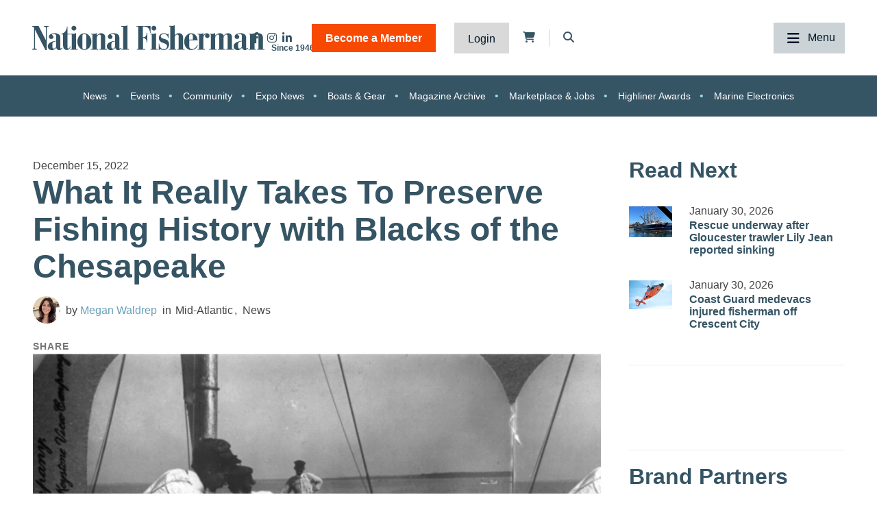

--- FILE ---
content_type: text/html; charset=UTF-8
request_url: https://www.nationalfisherman.com/blacks-of-the-chesapeake
body_size: 9374
content:
<!DOCTYPE html><html lang="en"><head> <meta charset="utf-8"><meta http-equiv="X-UA-Compatible" content="IE=edge"><meta name="viewport" content="width=device-width, initial-scale=1"><meta name="csrf_token" content="3UCA1fsLsSYdeVXBFKSi6DE27pARsOXYnTT0LHlC"> <meta name="description" content="It's one thing to research history, but it's another to make a career of preserving it. See how founder Vince Leggett toes the line to get the job done."> <meta property="og:image" content="https://divcomplatform.s3.amazonaws.com/www.nationalfisherman.com/images/37270bedeccd07993040165ae7b174c3.png"> <meta name="robots" content="noarchive"> <meta property="og:title" content="What It Really Takes To Preserve Fishing History with Blacks of the Chesapeake"> <title>What It Really Takes To Preserve Fishing History with Blacks of the Chesapeake | Diversified Communications - T3P0</title> <link rel="canonical" href="https://www.nationalfisherman.com/blacks-of-the-chesapeake" /><link rel="apple-touch-icon-precomposed" sizes="144x144" href="https://www.nationalfisherman.com/www.nationalfisherman.com/img/apple-touch-icon-144x144.png" /><link rel="apple-touch-icon-precomposed" sizes="152x152" href="https://www.nationalfisherman.com/www.nationalfisherman.com/img/apple-touch-icon-152x152.png" /><link rel="icon" type="image/png" href="https://www.nationalfisherman.com/www.nationalfisherman.com/img/favicon-32x32.png" sizes="32x32" /><link href="https://www.nationalfisherman.com/www.nationalfisherman.com/img/favicon.ico" rel="shortcut icon" type="image/x-icon"> <link href="https://www.nationalfisherman.com/css/core/public/css/front-end.css?v=6.1.1" rel="stylesheet"><link href="https://www.nationalfisherman.com/www.nationalfisherman.com/css/main.css?v=" rel="stylesheet"><base href="/" /> <!-- Google Tag Manager --> <!-- Production Tag --> <script nonce="63ndVr1ChSWW+zf0U9fJnA==">(function(w,d,s,l,i){w[l]=w[l]||[];w[l].push({'gtm.start': new Date().getTime(),event:'gtm.js'});var f=d.getElementsByTagName(s)[0], j=d.createElement(s),dl=l!='dataLayer'?'&l='+l:'';j.async=true;j.src= 'https://www.googletagmanager.com/gtm.js?id='+i+dl;f.parentNode.insertBefore(j,f); })(window,document,'script','dataLayer', 'GTM-XXXX');</script> <script nonce="63ndVr1ChSWW+zf0U9fJnA=="> window.dataLayer = window.dataLayer || []; function gtag(){dataLayer.push(arguments);} gtag('js', new Date()); gtag('config', 'GTM-XXXX'); </script> <!-- End Google Tag Manager --><script nonce="63ndVr1ChSWW+zf0U9fJnA=="> window.Laravel = {"csrfToken":"3UCA1fsLsSYdeVXBFKSi6DE27pARsOXYnTT0LHlC","auth_user":null,"message":"","version":"v6.1.1"}</script></head><body ng-app="frontendApp" class="dc-angular blacks-of-the-chesapeake dc-env-production whatitreallytakestopreservefishinghistorywithblacksofthechesapeake standard-two-col-nf--content standard-2-col-nf-content dc-group-c8c21980-79a4-4082-a2fc-ece3723ad5b6 dc-group-bb355f96-483a-40d8-b74e-9044bd353312 "><!-- Google Tag Manager (noscript) --> <noscript><iframe src="https://www.googletagmanager.com/ns.html?id=GTM-XXXX" height="0" width="0" style="display:none;visibility:hidden"></iframe></noscript> <!-- End Google Tag Manager (noscript) --><div id="loggedOutContainer"><div id="userIsNotNFPlusMember"><!-- Update Header Block ID below --><header> <!-- Search overlay --><div id="search-overlay" class="search-fade"> <a href="#search-close" class="search-close" id="search-close"><i class="fas fa-times"></i></a> <form method="GET" action="/search" class="eSearch" autocomplete="off"><input name="term" aria-label="search field" placeholder="Search..." id="search-box" type="text"/><button type="submit" aria-label="search button"><i class="fa fa-search" aria-hidden="true"></i> </button></form></div><div class="t3p0-row row header__latest-revision"><div class="t3p0-col col-sm-12"><div class="site-title-top" style="font-size:4px; color:#fff;height:1px;overflow:hidden;position:absolute;"><div class="t3p0-field t3p0-field-text t3p0-has-value t3p0-unlocked-content"><h1> National Fisherman </h1></div></div><div class="t3p0-row row header__inner"><div class="t3p0-col col-sm-12 header__inner-col"><div class="t3p0-field t3p0-field-wysiwyg nf-svg-logo t3p0-has-value t3p0-unlocked-content"><div class="logo--desktop"><a href="/" title="National Fisherman"><img src="https://divcomplatform.s3.amazonaws.com/www.nationalfisherman.com/images/cb80b70a03c33fa49249cde9659c63a4.svg" alt="National Fisherman"></a></div><div class="logo--mobile"><a href="/" title="National Fisherman"><img src="https://divcomplatform.s3.amazonaws.com/www.nationalfisherman.com/images/c9bea852fc5b9663306861c0a1e2475c.svg" alt="National Fisherman"></a></div><div class="logo__nfplus--desktop"><a href="/" title="National Fisherman"><img src="https://s3.divcom.com/www.nationalfisherman.com/images/9c6a1f3985427960f49397b387a64c01.svg" alt="National Fisherman"></a></div><div class="logo__nfplus--mobile"><a href="/" title="National Fisherman"><img src="https://s3.divcom.com/www.nationalfisherman.com/images/e3fd231994a2ad19b72dac69b983f3f1.svg" alt="National Fisherman"></a></div></div><div class="t3p0-row row member-menu-cart-search__container"><div class="t3p0-col col-sm-12"><div class="t3p0-field t3p0-field-block social__icons--revised t3p0-unlocked-content"><div class="t3p0-row row "><div class="t3p0-col col-sm-12"><div class="t3p0-field t3p0-field-wysiwyg social-links t3p0-has-value t3p0-unlocked-content"><p><a href="https://www.facebook.com/nationalfisherman" title="National Fisherman on Facebook" target="_blank" rel="noopener noreferrer"><i class="fab fa-facebook-f"></i></a> <a href="https://www.instagram.com/nationalfisherman/" title="National Fisherman on Instagram" target="_blank" rel="noopener noreferrer"><i class="fab fa-instagram"></i></a><a href="https://www.linkedin.com/company/nationalfisherman/" title="National Fisherman on Linkedin" target="_blank" rel="noopener noreferrer"><i class="fab fa-linkedin-in"></i></a></p></div></div></div> </div><div class="t3p0-field t3p0-field-blade member-menu t3p0-unlocked-content"><ul> <li><a class="link--bam" href="https://www.nationalfisherman.com/join">Become a Member</a></li> <li><a class="link--login" href="/login">Login</a></li> </ul><!-- Add customer group ID below --> </div><div class="t3p0-field t3p0-field-blade cart-icon t3p0-unlocked-content"><a href="https://www.nationalfisherman.com/store/cart"><i class="fa fa-shopping-cart"></i></a><span id="cartCountContainer"></span> </div><div class="t3p0-field t3p0-field-wysiwyg header-search-trigger t3p0-has-value t3p0-unlocked-content"><!-- Button to trigger overlay code that lives in the outermost Header wrapper in this block --><p><a href="#search-overlay"><i class="fas fa-search"></i></a></p></div></div></div><div class="main-nav__container"><div class="t3p0-field t3p0-field-menu main-nav t3p0-unlocked-content"><nav><!-- place inside class "main-nav" for main menu functionality --> <span class="sub-toggle sub-toggle--main toggle-closed"><span class="sub-toggle--title">Menu</span></span> <ul class="with-dropdowns menu-closed"> <li > <a href="/" target="_self" > Home </a> </li> <li class="has-children news" > <a href="/news" target="_self" > News </a> <i class="fas fa-chevron-down sub-toggle toggle-closed"></i> <ul class="menu-closed"> <li class="has-children " > <a href="/news/regions" target="_self" > By Region </a> <i class="fas fa-chevron-down sub-toggle toggle-closed"></i> <ul class="menu-closed"> <li > <a href="/mid-atlantic" target="_self" > Mid-Atlantic </a> </li> <li > <a href="/northeast" target="_self" > Northeast </a> </li> <li > <a href="/alaska" target="_self" > Alaska </a> </li> <li > <a href="/west-coast-pacific" target="_self" > West Coast &amp; Pacific </a> </li> <li > <a href="/gulf-south-atlantic" target="_self" > Gulf &amp; South Atlantic </a> </li> <li > <a href="/national-international" target="_self" > National &amp; International </a> </li> </ul> </li> <li class="has-children " > <a href="/news/categories" target="_self" > By Category </a> <i class="fas fa-chevron-down sub-toggle toggle-closed"></i> <ul class="menu-closed"> <li > <a href="/around-the-coast" target="_self" > Around the Coast </a> </li> <li > <a href="/boats-gear" target="_self" > Boats &amp; Gear </a> </li> <li > <a href="/boatbuilding" target="_self" > Boatbuilding </a> </li> <li > <a href="/commercial-fishing-photo-stories" target="_self" > Commercial Fishing Photo Series </a> </li> <li > <a href="/crew-comforts" target="_self" > Crew Comforts </a> </li> <li > <a href="/deck-gear" target="_self" > Deck Gear </a> </li> <li > <a href="/electronics" target="_self" > Electronics </a> </li> <li > <a href="/viewpoints" target="_self" > Viewpoints </a> </li> <li > <a href="/current-issue" target="_self" > Current Issue </a> </li> <li > <a href="/expo-news" target="_self" > Expo News </a> </li> <li > <a href="/onboard-handling-processing" target="_self" > Onboard Handling &amp; Processing </a> </li> <li > <a href="/propulsion" target="_self" > Propulsion </a> </li> <li > <a href="/politics" target="_self" > Politics </a> </li> <li > <a href="/talking-shop-on-a-low-carbon-fleet" target="_self" > Talking Shop on a Low Carbon Fleet </a> </li> </ul> </li> <li > <a href="/news/species" target="_self" > By Species </a> </li> </ul> </li> <li class="has-children " > <a href="/resources" target="_self" > Resources </a> <i class="fas fa-chevron-down sub-toggle toggle-closed"></i> <ul class="menu-closed"> <li class="has-children " > <a href="https://www.nationalfisherman.com/classifieds?term=&amp;searchCats=&amp;sortOrder=pubDate" target="_self" > Marketplace &amp; Jobs </a> <i class="fas fa-chevron-down sub-toggle toggle-closed"></i> <ul class="menu-closed"> <li > <a href="/undefined" target="_self" > Place a Marketplace &amp; Jobs Ad </a> </li> </ul> </li> <li class="has-children " > <a href="/resources/magazine" target="_self" > Publication Archives </a> <i class="fas fa-chevron-down sub-toggle toggle-closed"></i> <ul class="menu-closed"> <li > <a href="/magazine/national-fisherman" target="_self" > National Fisherman </a> </li> <li > <a href="/magazine/pilot-house-guide" target="_self" > Pilothouse Guide </a> </li> <li > <a href="/magazine/north-pacific-focus" target="_self" > North Pacific Focus </a> </li> <li > <a href="/on-deck" target="_self" > On Deck </a> </li> </ul> </li> <li class="has-children member-hide-logged-in" > <a href="/join" target="_self" > NF+ Membership </a> <i class="fas fa-chevron-down sub-toggle toggle-closed"></i> <ul class="menu-closed"> <li > <a href="/directory" target="_self" > Directory </a> </li> <li class="has-children " > <a href="/undefined" target="_self" > Reports </a> <i class="fas fa-chevron-down sub-toggle toggle-closed"></i> <ul class="menu-closed"> <li > <a href="/resources/2025-diesel-directory" target="_self" > 2025 Diesel Directory </a> </li> </ul> </li> <li > <a href="/resources/webinars" target="_self" > Webinars </a> </li> <li > <a href="/videos" target="_self" > Videos </a> </li> </ul> </li> <li > <a href="/submit-your-crew-shots" target="_self" > Submit Crew Shots </a> </li> <li > <a href="/pilothouse-guide" target="_self" > Pilothouse Guide </a> </li> <li > <a href="/10-steps-from-deckhand-to-boat-owner-companion-budgeting-tool" target="_self" > Deckhand to Boat Owner Companion Budgeting Tool </a> </li> <li > <a href="https://www.nationalfisherman.com/highliners" target="_self" > Highliners Awards: Past and Present </a> </li> <li > <a href="/resources/brand-partners" target="_self" > Brand Partners </a> </li> </ul> </li> <li class="has-children events" > <a href="/events" target="_self" > Events </a> <i class="fas fa-chevron-down sub-toggle toggle-closed"></i> <ul class="menu-closed"> <li > <a href="/events/pacific-marine-expo" target="_self" > Pacific Marine Expo </a> </li> <li > <a href="/events/workboat-show" target="_self" > International WorkBoat Show </a> </li> </ul> </li> <li class="has-children " > <a href="/about/" target="_self" > About </a> <i class="fas fa-chevron-down sub-toggle toggle-closed"></i> <ul class="menu-closed"> <li > <a href="/about/advertise/" target="_self" > Advertise &amp; Media Kit </a> </li> <li > <a href="/authors" target="_self" > Authors </a> </li> <li > <a href="/about/contribute/" target="_self" > Contribute to National Fisherman </a> </li> <li > <a href="/about/history" target="_self" > Our History </a> </li> <li > <a href="/about/contact-us" target="_self" > Contact Us </a> </li> </ul> </li> </ul> </nav> <!-- main nav wrapper --></div></div></div></div><div class="t3p0-field t3p0-field-menu topic-nav t3p0-unlocked-content"><nav><!-- place inside class "main-nav" for main menu functionality --> <span class="sub-toggle sub-toggle--main toggle-closed"><span class="sub-toggle--title">Menu</span></span> <ul class="with-dropdowns menu-closed"> <li class=" news" > <a href="/news" target="_self" > News </a> </li> <li class=" events" > <a href="/events" target="_self" > Events </a> </li> <li > <a href="/community" target="_self" > Community </a> </li> <li > <a href="/expo-news" target="_self" > Expo News </a> </li> <li > <a href="/boats-gear" target="_self" > Boats &amp; Gear </a> </li> <li > <a href="/magazine/national-fisherman" target="_self" > Magazine Archive </a> </li> <li > <a href="/classifieds" target="_self" > Marketplace &amp; Jobs </a> </li> <li > <a href="/highliners" target="_self" > Highliner Awards </a> </li> <li > <a href="/electronics" target="_self" > Marine Electronics </a> </li> </ul> </nav> <!-- main nav wrapper --></div></div></div> </header><div class="container cms-section"> <div class="t3p0-row row "><div class="t3p0-col col-sm-12"><div class="t3p0-field t3p0-field-block t3p0-locked-content"><div class="t3p0-row row leaderboard"><div class="t3p0-col col-sm-12"><div class="t3p0-field t3p0-field-wysiwyg t3p0-has-value t3p0-unlocked-content"><!-- AdGlare: NF Leaderboard --><p><span id="zone623256135"></span></p><script async="" src="//ag.divcom.com/?623256135"></script></div></div></div> </div></div></div><div class="t3p0-row row container"><main><div class="t3p0-col col-sm-8"><div class="t3p0-row row article__info"><div class="t3p0-col col-sm-12"><div class="t3p0-field t3p0-field-field t3p0-locked-content">December 15, 2022</div><div class="t3p0-field t3p0-field-field t3p0-locked-content"><h1> What It Really Takes To Preserve Fishing History with Blacks of the Chesapeake </h1></div><div class="t3p0-row row article__info"><div class="t3p0-col col-sm-12"><div class="t3p0-field t3p0-field-content article__author-image t3p0-has-value t3p0-unlocked-content"><a href="/author/megan-waldrep" title="Megan Waldrep"><figure> <img data-original="https://s3.divcom.com/www.nationalfisherman.com/images/crop.Waldrep_Megan_Headshot.jpeg.author-image.300x300.jpg" alt="" title="" class="img-responsive"> <figcaption class="t3p0-field-file-caption"></figcaption></figure> </a></div><div class="t3p0-field t3p0-field-content article__author-name t3p0-has-value t3p0-unlocked-content"><a href="/author/megan-waldrep" title="Megan Waldrep"><h2> Megan Waldrep </h2></a></div><div class="t3p0-field t3p0-field-taxonomy article__categories t3p0-locked-content"><ul> <li>Mid-Atlantic</li> <li>News</li> </ul></div></div></div><div class="t3p0-row row "><div class="t3p0-col col-sm-12 guestAuthor"><span class="guest-author">Guest Author:</span><div class="t3p0-field t3p0-field-text t3p0-no-value t3p0-locked-content"></div></div></div><div class="t3p0-field t3p0-field-block article__social-share t3p0-locked-content"><div class="t3p0-row row "><div class="t3p0-col col-sm-12"><div class="t3p0-field t3p0-field-wysiwyg social-share t3p0-has-value t3p0-unlocked-content"><!-- ShareThis BEGIN --><p class="share-text"><span>SHARE</span></p><div class="sharethis-inline-share-buttons"></div><!-- ShareThis END --></div></div></div> </div><div class="t3p0-field t3p0-field-file article__featured-image t3p0-locked-content"><figure> <img data-original="https://s3.divcom.com/www.nationalfisherman.com/images/37270bedeccd07993040165ae7b174c3.png" alt="Black Fishermen harvesting oysters in 1905 on the Chesapeake Bay in Maryland on a sailboat." title="" class="img-responsive"> <figcaption class="t3p0-field-file-caption">Fishermen dredge for oysters in the Chesapeake Bay, c. 1905. Image: Keystone View Co., courtesy of the Library of Congress via NOAA.gov</figcaption></figure> </div></div></div><div class="t3p0-field t3p0-field-beyondwords t3p0-locked-content"></div><div class="t3p0-field t3p0-field-wysiwyg article__body t3p0-has-value t3p0-locked-content">For over forty years, Admiral Vince Leggett toed the line of waterman, career educator, and founder of the Blacks of the Chesapeake, a foundation to preserve African American and Black culture on a stretch of the Mid-Atlantic shores. What’s fascinating is how Leggett formulated solutions and connections to uplift all parties while staying true to the mission at hand. 
The following is a raw conversation with a true Marylander about becoming a legacy leader in the fishing industry, the inner&hellip;</div><div class="t3p0-private-cta"><div class="t3p0-row row "><div class="t3p0-col col-sm-12"><div class="t3p0-field t3p0-field-wysiwyg t3p0-has-value t3p0-unlocked-content"><div class="bam__container"><div class="bam__bg"><img class="bam__img" src="https://divcomplatform.s3.amazonaws.com/www.nationalfisherman.com/images/4257bd1826961f41c7cc284b51883051.jpg"></div><div class="bam__content"><h3><span><i class="fa-sharp fa-light fa-unlock"></i></span>You've caught the limit!</h3><p>Free membership gives you access to:</p><ul><li>Unrestricted access to all NationalFisherman.com articles.</li><li>Enjoy an extensive archive of National Fisherman magazine issues, including articles, features, and insights from the publication's history</li><li>Receive the latest developments and expert opinions from the fishing industry delivered directly to your inbox twice a week.</li></ul><p></p><a class="btn btn-primary join__cta" href="/join">Join the Community&nbsp;<i class="fa-sharp fa-solid fa-chevron-right"></i></a><div><a href="/login" class="link--login">NF+ Members log in here.</a></div></div></div></div></div></div></div><div class="t3p0-field t3p0-field-block t3p0-locked-content"><div class="t3p0-row row text-speech-feedback-promo"><div class="t3p0-col col-sm-12"><div class="t3p0-field t3p0-field-wysiwyg t3p0-has-value t3p0-unlocked-content"><h4 style="text-align: center;"><span>Have you listened to this article via the audio player?</span></h4><p style="text-align: center;"><span>If so, send us your feedback around what we can do to improve this feature or further develop it. If not, check it out and let us know what you think via email&nbsp;</span><span>or on social media.</span></p><p style="text-align: center;"><a href="/cdn-cgi/l/email-protection#40292e262f002e2134292f2e212c2629332825322d212e6e232f2d" title="Email Us"><i class="fas fa-envelope"></i></a> <a href="https://www.linkedin.com/company/nationalfisherman/" title="Connect with us on LinkedIn"><i class="fab fa-linkedin-in"></i></a></p></div></div></div> </div><div class="t3p0-field t3p0-field-taxonomy article-tags t3p0-locked-content"><ul> </ul></div><div class="t3p0-field t3p0-field-taxonomy article-tags species-tags t3p0-locked-content"><ul> <li>Oysters</li> <li>Blue Crab</li> <li>Menhaden</li> </ul></div><div class="t3p0-field t3p0-field-wysiwyg article__forum-link t3p0-has-value t3p0-locked-content"><!--<div class="forum-link"><a href="/forum">More discussions on the National Fisherman forum <i class="fa fa-chevron-right"></i></a></div>--></div><div class="t3p0-row row author__info-below-article"><div class="t3p0-col col-sm-2"><div class="t3p0-field t3p0-field-content article__author-image t3p0-has-value t3p0-unlocked-content"><a href="/author/megan-waldrep" title="Megan Waldrep"><figure> <img data-original="https://s3.divcom.com/www.nationalfisherman.com/images/crop.Waldrep_Megan_Headshot.jpeg.author-image.300x300.jpg" alt="" title="" class="img-responsive"> <figcaption class="t3p0-field-file-caption"></figcaption></figure> </a></div></div><div class="t3p0-col col-sm-10"><div class="t3p0-field t3p0-field-content t3p0-has-value t3p0-unlocked-content"><a href="/author/megan-waldrep" title="Megan Waldrep"><h2> Megan Waldrep </h2></a></div><div class="t3p0-field t3p0-field-content t3p0-has-value t3p0-unlocked-content"><p>Megan Waldrep is a nationally published writer, columnist, and founder of the Partners of Commercial Fishermen community for girlfriends, fianc&eacute;s, and wives of commercial fishermen. As a spiny lobster fisherman&rsquo;s wife, she aims to connect POCFs worldwide through a private online forum, a podcast with inspirational stories and actionable advice, a lifestyle blog filled with helpful resources and real talk, and daily heart and humor on socials to make partners feel seen, heard, and less alone in this unique and adventurous lifestyle. To learn more, visit&nbsp;<span><a href="http://pocfpride.com/" target="_blank" rel="noopener"><span data-preserver-spaces="true">pocfpride</span></a><a href="http://meganwaldrep.com/" target="_blank" rel="noopener"><span data-preserver-spaces="true">.com</span></a><span data-preserver-spaces="true">, on Instagram at&nbsp;</span><a href="https://www.instagram.com/megan.waldrep/" target="_blank" rel="noopener"><span data-preserver-spaces="true">@megan.waldrep</span></a><span data-preserver-spaces="true">, or listen to the Partners of Commercial Fishermen Podcast on&nbsp;</span><a href="https://podcasts.apple.com/us/podcast/partners-of-commercial-fishermen/id1689251577" target="_blank" rel="noopener"><span data-preserver-spaces="true">Apple</span></a><span data-preserver-spaces="true">,&nbsp;</span><a href="https://open.spotify.com/show/1QTbvrLSIdc34K6qkIX0Pm" target="_blank" rel="noopener"><span data-preserver-spaces="true">Spotify</span></a><span data-preserver-spaces="true">, and wherever podcasts are available.</span></span></p></div></div></div><div class="t3p0-field t3p0-field-block article__related below-article t3p0-locked-content"><div class="t3p0-row row "><div class="t3p0-col col-sm-12"><div class="related-title"><span class="feed-title">Related</span><h2>Read Next</h2></div><div class="t3p0-field t3p0-field-collection collection--related below-article t3p0-unlocked-content"><!-- t3p0-collection-50710bb3-f3d6-46cc-a422-fec334348ebd--><div class="t3p0-row row related-item"><div class="t3p0-col col-sm-12"><div class="t3p0-row row "><div class="t3p0-col col-sm-2"><div class="t3p0-field t3p0-field-file t3p0-locked-content"><a href="/rescue-underway-after-gloucester-trawler-lily-jean-reported-sinking" title="Rescue underway after Gloucester trawler Lily Jean reported sinking"> <figure> <img data-original="https://s3.divcom.com/www.nationalfisherman.com/images/385048646_362193836137946_3880435805142973779_nlily jean.jpg.small.400x400.jpg" alt="" title="" class="img-responsive"> <figcaption class="t3p0-field-file-caption">F/V Lily Jean of Gloucester, MA. Photo courtesy of Lily Jean Facebook page</figcaption></figure> </a> </div></div><div class="t3p0-col col-sm-10"><div class="t3p0-field t3p0-field-field date t3p0-locked-content">January 30, 2026</div><div class="t3p0-field t3p0-field-field t3p0-locked-content"><h3> <a href="/rescue-underway-after-gloucester-trawler-lily-jean-reported-sinking"> Rescue underway after Gloucester trawler Lily Jean reported sinking </a> </h3></div></div></div></div></div><div class="t3p0-row row related-item"><div class="t3p0-col col-sm-12"><div class="t3p0-row row "><div class="t3p0-col col-sm-2"><div class="t3p0-field t3p0-field-file t3p0-locked-content"><a href="/coast-guard-medevacs-injured-fisherman-off-crescent-city" title="Coast Guard medevacs injured fisherman off Crescent City"> <figure> <img data-original="https://s3.divcom.com/www.nationalfisherman.com/images/Coast Guard helo.jpeg.small.400x400.jpg" alt="" title="" class="img-responsive"> <figcaption class="t3p0-field-file-caption">Photo courtesy of Shutterstock</figcaption></figure> </a> </div></div><div class="t3p0-col col-sm-10"><div class="t3p0-field t3p0-field-field date t3p0-locked-content">January 30, 2026</div><div class="t3p0-field t3p0-field-field t3p0-locked-content"><h3> <a href="/coast-guard-medevacs-injured-fisherman-off-crescent-city"> Coast Guard medevacs injured fisherman off Crescent City </a> </h3></div></div></div></div></div><div class="t3p0-row row related-item"></div> </div></div></div> </div><h2 style="font-family: ZCOOL XiaoWei,serif;">Join the Conversation</h2><div class="t3p0-field t3p0-field-block article__comments t3p0-locked-content"><div class="t3p0-row row "><div class="t3p0-col col-sm-12"><div class="t3p0-field t3p0-field-wysiwyg t3p0-has-value t3p0-unlocked-content"><div id="disqus_thread"></div><script data-cfasync="false" src="/cdn-cgi/scripts/5c5dd728/cloudflare-static/email-decode.min.js"></script><script>// <![CDATA[
/**
* RECOMMENDED CONFIGURATION VARIABLES: EDIT AND UNCOMMENT THE SECTION BELOW TO INSERT DYNAMIC VALUES FROM YOUR PLATFORM OR CMS.
* LEARN WHY DEFINING THESE VARIABLES IS IMPORTANT: https://disqus.com/admin/universalcode/#configuration-variables*/
/*
var disqus_config = function () {
this.page.url = PAGE_URL; // Replace PAGE_URL with your page's canonical URL variable
this.page.identifier = PAGE_IDENTIFIER; // Replace PAGE_IDENTIFIER with your page's unique identifier variable
};
*/
(function() { // DON'T EDIT BELOW THIS LINE
var d = document, s = d.createElement('script');
s.src = 'https://nationalfisherman.disqus.com/embed.js';
s.setAttribute('data-timestamp', +new Date());
(d.head || d.body).appendChild(s);
})();
// ]]></script><noscript>Please enable JavaScript to view the <a href="https://disqus.com/?ref_noscript">comments powered by Disqus.</a></noscript></div></div></div> </div><div style="display: none;"><div class="t3p0-field t3p0-field-select t3p0-no-value t3p0-locked-content"></div></div><div style="display: none;"><div class="t3p0-field t3p0-field-select t3p0-no-value t3p0-locked-content"></div></div></div></main><aside><div class="t3p0-col col-sm-4"><div class="t3p0-field t3p0-field-block t3p0-locked-content"><div class="t3p0-row row "><div class="t3p0-col col-sm-12"><div class="related-title"><span class="feed-title">Related</span><h2>Read Next</h2></div><div class="t3p0-field t3p0-field-collection collection--related t3p0-unlocked-content"><!-- t3p0-collection-6e0c91fe-ea4f-48a2-a837-c6d4ee8edb55--><div class="t3p0-row row related-item"><div class="t3p0-col col-sm-12"><div class="t3p0-row row "><div class="t3p0-col col-sm-2 related-featured-image"><div class="t3p0-field t3p0-field-file t3p0-locked-content"><a href="/rescue-underway-after-gloucester-trawler-lily-jean-reported-sinking" title="Rescue underway after Gloucester trawler Lily Jean reported sinking"> <figure> <img data-original="https://s3.divcom.com/www.nationalfisherman.com/images/385048646_362193836137946_3880435805142973779_nlily jean.jpg.small.400x400.jpg" alt="" title="" class="img-responsive"> <figcaption class="t3p0-field-file-caption">F/V Lily Jean of Gloucester, MA. Photo courtesy of Lily Jean Facebook page</figcaption></figure> </a> </div></div><div class="t3p0-col col-sm-10"><div class="t3p0-field t3p0-field-field date t3p0-locked-content">January 30, 2026</div><div class="t3p0-field t3p0-field-field t3p0-locked-content"><h3> <a href="/rescue-underway-after-gloucester-trawler-lily-jean-reported-sinking"> Rescue underway after Gloucester trawler Lily Jean reported sinking </a> </h3></div></div></div></div></div><div class="t3p0-row row related-item"><div class="t3p0-col col-sm-12"><div class="t3p0-row row "><div class="t3p0-col col-sm-2 related-featured-image"><div class="t3p0-field t3p0-field-file t3p0-locked-content"><a href="/coast-guard-medevacs-injured-fisherman-off-crescent-city" title="Coast Guard medevacs injured fisherman off Crescent City"> <figure> <img data-original="https://s3.divcom.com/www.nationalfisherman.com/images/Coast Guard helo.jpeg.small.400x400.jpg" alt="" title="" class="img-responsive"> <figcaption class="t3p0-field-file-caption">Photo courtesy of Shutterstock</figcaption></figure> </a> </div></div><div class="t3p0-col col-sm-10"><div class="t3p0-field t3p0-field-field date t3p0-locked-content">January 30, 2026</div><div class="t3p0-field t3p0-field-field t3p0-locked-content"><h3> <a href="/coast-guard-medevacs-injured-fisherman-off-crescent-city"> Coast Guard medevacs injured fisherman off Crescent City </a> </h3></div></div></div></div></div><div class="t3p0-row row related-item"></div> </div><hr><div class="t3p0-field t3p0-field-block t3p0-unlocked-content"><div class="t3p0-row row sidebar-ad sidebar-ad-1"><div class="t3p0-col col-sm-12"><div class="t3p0-field t3p0-field-wysiwyg t3p0-has-value t3p0-unlocked-content"><!-- AdGlare: NF Medium Rectangle 1 --><p><span id="zone881886331"></span></p><script async="" src="//ag.divcom.com/?881886331"></script></div></div></div> </div><div class="t3p0-field t3p0-field-block t3p0-unlocked-content"><div class="t3p0-row row sidebar-ad sidebar-ad-2"><div class="t3p0-col col-sm-12"><div class="t3p0-field t3p0-field-wysiwyg t3p0-has-value t3p0-unlocked-content"><!-- AdGlare: NF Medium Rectangle 2 --><p><span id="zone359363883"></span></p><script async="" src="//ag.divcom.com/?359363883"></script></div></div></div> </div><div class="t3p0-field t3p0-field-block t3p0-unlocked-content"><div class="t3p0-row row sidebar-ad sidebar-ad-3"><div class="t3p0-col col-sm-12"><div class="t3p0-field t3p0-field-wysiwyg t3p0-has-value t3p0-unlocked-content"><!-- AdGlare: NF Medium Rectangle #3 --><p><span id="zone299784661"></span></p><script async="" src="//ag.divcom.com/?299784661"></script></div></div></div> </div><hr><div class="related-title"><h2>Brand Partners</h2></div><div class="t3p0-field t3p0-field-collection collection--related t3p0-unlocked-content"><!-- t3p0-collection-d5b37ceb-ea55-4912-8d87-2a291c3eb6a1--><div class="t3p0-row row related-item"><div class="t3p0-col col-sm-12"><div class="t3p0-row row "><div class="t3p0-col col-sm-2 related-featured-image"><div class="t3p0-field t3p0-field-file t3p0-unlocked-content"><a href="/rugged-reliability-meets-precision-control-zf-s-powerhouse-pair-for-commercial-fishing-vessels" title="Rugged Reliability Meets Precision Control: ZF’s Powerhouse Pair for Commercial Fishing Vessels"> <figure> <img data-original="https://s3.divcom.com/www.nationalfisherman.com/images/zf marine product spotlight header adjusted OCT.png.small.400x400.png" alt="" title="" class="img-responsive"> <figcaption class="t3p0-field-file-caption">Photo courtesy of Bay Weld Boats</figcaption></figure> </a> </div></div><div class="t3p0-col col-sm-10"><div class="t3p0-field t3p0-field-field t3p0-unlocked-content"><h3> <a href="/rugged-reliability-meets-precision-control-zf-s-powerhouse-pair-for-commercial-fishing-vessels"> Rugged Reliability Meets Precision Control: ZF’s Powerhouse Pair for Commercial Fishing Vessels </a> </h3></div></div></div></div></div><div class="t3p0-row row related-item"><div class="t3p0-col col-sm-12"><div class="t3p0-row row "><div class="t3p0-col col-sm-2 related-featured-image"><div class="t3p0-field t3p0-field-file t3p0-unlocked-content"><a href="/john-deere-repowers-classic-fishing-boat" title="John Deere repowers classic fishing boat"> <figure> <img data-original="https://s3.divcom.com/www.nationalfisherman.com/images/JDPS featured june 2025.jpg.small.400x400.jpg" alt="" title="" class="img-responsive"> <figcaption class="t3p0-field-file-caption"></figcaption></figure> </a> </div></div><div class="t3p0-col col-sm-10"><div class="t3p0-field t3p0-field-field t3p0-unlocked-content"><h3> <a href="/john-deere-repowers-classic-fishing-boat"> John Deere repowers classic fishing boat </a> </h3></div></div></div></div></div><div class="t3p0-row row related-item"><div class="t3p0-col col-sm-12"><div class="t3p0-row row "><div class="t3p0-col col-sm-2 related-featured-image"><div class="t3p0-field t3p0-field-file t3p0-unlocked-content"><a href="/facing-the-challenges-the-pacific-northwest-commercial-fishing-industry" title="Facing the challenges: The Pacific Northwest commercial fishing industry"> <figure> <img data-original="https://s3.divcom.com/www.nationalfisherman.com/images/KVH featured Sept 2024.png.small.400x400.png" alt="" title="" class="img-responsive"> <figcaption class="t3p0-field-file-caption"></figcaption></figure> </a> </div></div><div class="t3p0-col col-sm-10"><div class="t3p0-field t3p0-field-field t3p0-unlocked-content"><h3> <a href="/facing-the-challenges-the-pacific-northwest-commercial-fishing-industry"> Facing the challenges: The Pacific Northwest commercial fishing industry </a> </h3></div></div></div></div></div><div class="t3p0-row row related-item"><div class="t3p0-col col-sm-12"><div class="t3p0-row row "><div class="t3p0-col col-sm-2 related-featured-image"><div class="t3p0-field t3p0-field-file t3p0-unlocked-content"><a href="/reliable-power-on-the-water" title="Reliable Power on the Water"> <figure> <img data-original="https://s3.divcom.com/www.nationalfisherman.com/images/JDPS featured 2 sept 2024.png.small.400x400.png" alt="" title="" class="img-responsive"> <figcaption class="t3p0-field-file-caption"></figcaption></figure> </a> </div></div><div class="t3p0-col col-sm-10"><div class="t3p0-field t3p0-field-field t3p0-unlocked-content"><h3> <a href="/reliable-power-on-the-water"> Reliable Power on the Water </a> </h3></div></div></div></div></div><div class="t3p0-row row related-item"></div> </div><a href="/resources/brand-partners" title="See More" style="display: block; text-align: center;">See More &rsaquo;</a><hr><div class="related-title"><h2>Around the Coasts</h2></div><div class="t3p0-field t3p0-field-collection t3p0-unlocked-content"><!-- t3p0-collection-4a2a54b9-d04d-40a3-8157-2f565915f44d--><div class="t3p0-row row related-item"><div class="t3p0-col col-sm-12"><div class="t3p0-row row "><div class="t3p0-col col-sm-2 related-featured-image"><div class="t3p0-field t3p0-field-file t3p0-unlocked-content"><a href="/ldwf-offering-temporary-commercial-fishing-registration-locations" title="LDWF offering temporary commercial fishing registration locations"> <figure> <img data-original="https://divcomplatformstaging.s3.amazonaws.com/nf-staging.divcomstaging.com/images/Louisiana-shrimp-boat-Miss-Nan.jpg.small.400x400.jpeg" alt="The Louisiana shrimp boat Miss Nan. Louisiana Department of Fish and Wildlife." title="" class="img-responsive"> <figcaption class="t3p0-field-file-caption">The Louisiana shrimp boat Miss Nan. Louisiana Department of Fish and Wildlife.</figcaption></figure> </a> </div></div><div class="t3p0-col col-sm-10"><div class="t3p0-field t3p0-field-field t3p0-unlocked-content"><h3> <a href="/ldwf-offering-temporary-commercial-fishing-registration-locations"> LDWF offering temporary commercial fishing registration locations </a> </h3></div></div></div></div></div><div class="t3p0-row row related-item"><div class="t3p0-col col-sm-12"><div class="t3p0-row row "><div class="t3p0-col col-sm-2 related-featured-image"><div class="t3p0-field t3p0-field-file t3p0-unlocked-content"><a href="/commercial-river-herring-approved-for-me" title="Commercial river herring approved for ME"> <figure> <img data-original="https://s3.divcom.com/www.nationalfisherman.com/images/herringcourtesyofnoaa.jfif.small.400x400.jpg" alt="" title="Herring. Courtesy of NOAA Fisheries" class="img-responsive"> <figcaption class="t3p0-field-file-caption">Herring. Courtesy of NOAA Fisheries</figcaption></figure> </a> </div></div><div class="t3p0-col col-sm-10"><div class="t3p0-field t3p0-field-field t3p0-unlocked-content"><h3> <a href="/commercial-river-herring-approved-for-me"> Commercial river herring approved for ME </a> </h3></div></div></div></div></div><div class="t3p0-row row related-item"><div class="t3p0-col col-sm-12"><div class="t3p0-row row "><div class="t3p0-col col-sm-2 related-featured-image"><div class="t3p0-field t3p0-field-file t3p0-unlocked-content"><a href="/remains-found-entangled-in-fishing-gear" title="Remains found entangled in fishing gear"> <figure> <img data-original="https://divcomplatformstaging.s3.amazonaws.com/nf-staging.divcomstaging.com/images/networks-4604137_1280.jpg.small.400x400.jpeg" alt="" title="" class="img-responsive"> <figcaption class="t3p0-field-file-caption"></figcaption></figure> </a> </div></div><div class="t3p0-col col-sm-10"><div class="t3p0-field t3p0-field-field t3p0-unlocked-content"><h3> <a href="/remains-found-entangled-in-fishing-gear"> Remains found entangled in fishing gear </a> </h3></div></div></div></div></div><div class="t3p0-row row related-item"><div class="t3p0-col col-sm-12"><div class="t3p0-row row "><div class="t3p0-col col-sm-2 related-featured-image"><div class="t3p0-field t3p0-field-file t3p0-unlocked-content"><a href="/180-pound-sturgeon-almost-sets-record" title="180 pound sturgeon almost sets record"> <figure> <img data-original="https://s3.divcom.com/www.nationalfisherman.com/images/wisconsin_speared_sturgeon_record_fourth_largest_1.jpg.small.400x400.jpg" alt="" title="" class="img-responsive"> <figcaption class="t3p0-field-file-caption">Hayley Herzig with her 180-pounder, the fourth-largest lake sturgeon ever speared on the Lake Winnebago system. Photo courtesy Hayley Herzig</figcaption></figure> </a> </div></div><div class="t3p0-col col-sm-10"><div class="t3p0-field t3p0-field-field t3p0-unlocked-content"><h3> <a href="/180-pound-sturgeon-almost-sets-record"> 180 pound sturgeon almost sets record </a> </h3></div></div></div></div></div><div class="t3p0-row row related-item"></div> </div><a href="/aggregate-news" title="See More" style="display: block; text-align: center;">See More &rsaquo;</a><hr><div class="t3p0-field t3p0-field-collection t3p0-unlocked-content"><!-- t3p0-collection-ccbefa42-3a60-4db2-92ec-4ddd645bc08a--><div class="t3p0-row row our-pubs-collection"><div class="t3p0-col col-sm-12"><div class="t3p0-row row "><div class="t3p0-col col-sm-12"><div class="t3p0-field t3p0-field-file pub-featured-image t3p0-locked-content"></div></div></div></div></div><div class="t3p0-row row our-pubs-collection"></div> </div></div></div> </div></div></aside></div><div class="t3p0-row row "><div class="t3p0-col col-sm-12"><div class="t3p0-field t3p0-field-block t3p0-locked-content"><div class="t3p0-row row leaderboard"><div class="t3p0-col col-sm-12"><div class="t3p0-field t3p0-field-wysiwyg t3p0-has-value t3p0-unlocked-content"><!-- AdGlare: NF Trailerboard --><p><span id="zone905771341"></span></p><script async="" src="//ag.divcom.com/?905771341"></script></div></div></div> </div></div></div> </div><!-- Update Footer Block below --> <footer> <div class="t3p0-row row footer__upper magazine-promo hidden"><div class="t3p0-col col-sm-12"><div class="t3p0-row row container"><div class="t3p0-col col-sm-4"><div class="t3p0-field t3p0-field-wysiwyg t3p0-has-value t3p0-unlocked-content"><p><a href="https://www.pubservice.com/nf/subnew1page.aspx?PC=NF&amp;PK=" title="National Fisherman" target="_blank" rel="noopener noreferrer"><img data-original="https://divcomplatformstaging.s3.amazonaws.com/nf-staging.divcomstaging.com/images/magazine-promo.png.small.400x400.png" alt="National Fisherman magazine" width="200"></a></p></div></div><div class="t3p0-col col-sm-4"><div class="t3p0-field t3p0-field-wysiwyg t3p0-has-value t3p0-unlocked-content"><h2>Get your magazine NOW!</h2></div></div><div class="t3p0-col col-sm-4"><div class="t3p0-field t3p0-field-wysiwyg t3p0-has-value t3p0-unlocked-content"><p><a href="https://www.pubservice.com/nf/subnew1page.aspx?PC=NF&amp;PK=" title="Become a Subscriber" class="link--cta" target="_blank" rel="noopener noreferrer">Become a Subscriber &rsaquo;</a></p></div></div></div></div></div><div class="t3p0-row row container"><div class="t3p0-col col-sm-12"><div class="t3p0-field t3p0-field-wysiwyg t3p0-has-value t3p0-unlocked-content"><hr></div></div></div><div class="t3p0-row row footer__middle container"><div class="t3p0-col col-sm-4 footer__middle--left"><div class="t3p0-field t3p0-field-wysiwyg footer-logo t3p0-has-value t3p0-unlocked-content"><p class="default__logo--footer"><a href="/" title="National Fisherman"><img src="https://divcomplatform.s3.amazonaws.com/www.nationalfisherman.com/images/c9bea852fc5b9663306861c0a1e2475c.svg" width="100" height="82" alt="National Fisherman logo"></a></p><p class="nfplus__logo--footer"><a href="/" title="National Fisherman"><img src="https://s3.divcom.com/www.nationalfisherman.com/images/e3fd231994a2ad19b72dac69b983f3f1.svg" width="100" height="82" alt="National Fisherman logo"></a></p></div><div class="t3p0-field t3p0-field-block footer-social-links t3p0-unlocked-content"><div class="t3p0-row row "><div class="t3p0-col col-sm-12"><div class="t3p0-field t3p0-field-wysiwyg social-links t3p0-has-value t3p0-unlocked-content"><p><a href="https://www.facebook.com/nationalfisherman" title="National Fisherman on Facebook" target="_blank" rel="noopener noreferrer"><i class="fab fa-facebook-f"></i></a> <a href="https://www.instagram.com/nationalfisherman/" title="National Fisherman on Instagram" target="_blank" rel="noopener noreferrer"><i class="fab fa-instagram"></i></a><a href="https://www.linkedin.com/company/nationalfisherman/" title="National Fisherman on Linkedin" target="_blank" rel="noopener noreferrer"><i class="fab fa-linkedin-in"></i></a></p></div></div></div> </div></div><div class="t3p0-col col-sm-8 footer__middle--right"><div class="t3p0-field t3p0-field-wysiwyg t3p0-has-value t3p0-unlocked-content"><p class="footer__logos"><a href="http://www.pacificmarineexpo.com/" title="Pacific Marine Expo" target="_blank" rel="noopener noreferrer"><img data-original="https://divcomplatform.s3.amazonaws.com/www.nationalfisherman.com/images/8860be1b8a47ad7b59b20af5a02a50ae.png" alt="Pacific Marine Expo logo" width="74"></a> <a class="iwbs__logo" href="https://www.workboatshow.com/" title="International WorkBoat Show" target="_blank" rel="noopener noreferrer"><img data-original="https://divcomplatform.s3.amazonaws.com/www.nationalfisherman.com/images/cfa4c0b82a2997c0c0a1acdaeefbe44c.svg" alt="International WorkBoat Show logo" width="150"></a> <a href="https://www.seafoodexpo.com/north-america/" title="Seafood Expo North America" target="_blank" rel="noopener noreferrer"><img data-original="https://divcomplatformstaging.s3.amazonaws.com/nf-staging.divcomstaging.com/images/footer-sena-logo.png.small.400x400.png" alt="Seafood Expo North America logo" width="60"></a> <a href="https://www.seafoodexpo.com/north-america/" title="Seafood Processing North America" target="_blank" rel="noopener noreferrer"><img data-original="https://divcomplatformstaging.s3.amazonaws.com/nf-staging.divcomstaging.com/images/footer-spna-logo.png.small.400x400.png" alt="Seafood Processing North America logo" width="76"></a></p><p class="footer__logos--white"><a class="pme__logo" href="http://www.pacificmarineexpo.com/" title="Pacific Marine Expo" target="_blank" rel="noopener noreferrer"><img data-original="https://divcomplatform.s3.amazonaws.com/www.nationalfisherman.com/images/765ed20c480fff8053f4bb0294ecc5ac.svg" alt="Pacific Marine Expo logo" width="78"></a> <a class="iwbs__logo" href="https://www.workboatshow.com/" title="International WorkBoat Show" target="_blank" rel="noopener noreferrer"><img data-original="https://divcomplatform.s3.amazonaws.com/www.nationalfisherman.com/images/479f7840d8ee75d39081357b44bec1e8.svg" alt="International WorkBoat Show logo" width="150"></a> <a class="sena__logo" href="https://www.seafoodexpo.com/north-america/" title="Seafood Expo North America" target="_blank" rel="noopener noreferrer"><img data-original="https://divcomplatform.s3.amazonaws.com/www.nationalfisherman.com/images/d18d89e824cc4d5391c5e91b08add2f1.svg" alt="Seafood Expo North America logo" width="90"></a> <a class="spna__logo" href="https://www.seafoodexpo.com/north-america/" title="Seafood Processing North America" target="_blank" rel="noopener noreferrer"><img data-original="https://divcomplatform.s3.amazonaws.com/www.nationalfisherman.com/images/7fd4ef49ac99172d8e5654b34ed04448.svg" alt="Seafood Processing North America logo" width="76"></a></p></div></div></div><div class="t3p0-row row footer__lower container"><div class="t3p0-col col-sm-8 footer__lower--left"><div class="t3p0-field t3p0-field-menu t3p0-unlocked-content"><nav><!-- place inside class "main-nav" for main menu functionality --> <span class="sub-toggle sub-toggle--main toggle-closed"><span class="sub-toggle--title">Menu</span></span> <ul class="menu-closed"> <li class="has-children " > <a href="/resources" target="_self" > Resources </a> <i class="fas fa-chevron-down sub-toggle toggle-closed"></i> <ul class="menu-closed"> <li > <a href="https://www.nationalfisherman.com/classifieds?term=&amp;searchCats=&amp;sortOrder=pubDate" target="_self" > Marketplace &amp; Jobs </a> </li> <li > <a href="/resources/magazine" target="_self" > Publications Archive </a> </li> <li > <a href="/resources/brand-partners" target="_self" > Sponsored Content </a> </li> </ul> </li> <li class="has-children " > <a href="/about" target="_self" > About </a> <i class="fas fa-chevron-down sub-toggle toggle-closed"></i> <ul class="menu-closed"> <li > <a href="/about/history" target="_self" > Our History </a> </li> <li > <a href="/about/advertise" target="_self" > Advertise &amp; Media Kit </a> </li> <li > <a href="/about/contact-us" target="_self" > Contact Us </a> </li> <li > <a href="/about/contribute" target="_self" > Contribute to National Fisherman </a> </li> </ul> </li> </ul> </nav> <!-- main nav wrapper --></div></div><div class="t3p0-col col-sm-4 footer__lower--right"><div class="t3p0-field t3p0-field-wysiwyg t3p0-has-value t3p0-unlocked-content"><p><a href="/join" class="btn btn-primary">Become an NF+ Member</a></p></div></div></div> </footer></div><!--#loggedInContainer --></div><!--#mobileWrap --><!-- Platform Dependencies & JS --><script defer src="https://www.nationalfisherman.com/js/lib/site.min.js?v=6.1.1"></script><!-- If the Zendesk setting is being used lets pull in the chat widget --><script defer src="https://www.nationalfisherman.com/js/fontawesome/b1db5b805a.js"></script><!-- Site Theme Script Includes --><!-- Site Theme Javascript --><script defer src="https://www.nationalfisherman.com/www.nationalfisherman.com/js/lib/site.min.js?v="></script><script src="https://www.nationalfisherman.com/js/jquery/jquery3.6.3.min.js"></script><!-- AdGlare: NF Pop Up --><script> (function(r,d,u) { var s = d.createElement(r); s.async = true; u += '&cb=' + Date.now() + Math.random(); s.src = u; var n = d.getElementsByTagName(r)[0]; n.parentNode.insertBefore(s, n); })('script',document,'//ag.divcom.com/?370131989');</script><!-- Login panel start --> <script nonce="63ndVr1ChSWW+zf0U9fJnA==" src="https://www.nationalfisherman.com/js/lib/login/dc-login.js?v=6.1.1"></script> <div id="loginPanelWrap"><div class="loginPanelContainer"> <div class="login"> <div class="row"> <div class="col-sm-8 login-col"> <div class="panel panel-default"><div id="closeLogin"></div> <div class="panel-heading">Login</div> <div class="panel-body"> <div id="loginPanelLoader"><i class="fa fa-spin fa-5x fa-refresh"></i></div> <div id="loginFormContainer"></div> </div> </div> </div> </div> </div> </div></div> <!-- Login panel end --><script defer src="https://static.cloudflareinsights.com/beacon.min.js/vcd15cbe7772f49c399c6a5babf22c1241717689176015" integrity="sha512-ZpsOmlRQV6y907TI0dKBHq9Md29nnaEIPlkf84rnaERnq6zvWvPUqr2ft8M1aS28oN72PdrCzSjY4U6VaAw1EQ==" data-cf-beacon='{"version":"2024.11.0","token":"7358fd699a484d95bd3fa524c199e27e","server_timing":{"name":{"cfCacheStatus":true,"cfEdge":true,"cfExtPri":true,"cfL4":true,"cfOrigin":true,"cfSpeedBrain":true},"location_startswith":null}}' crossorigin="anonymous"></script>
</body></html>

--- FILE ---
content_type: text/css
request_url: https://www.nationalfisherman.com/www.nationalfisherman.com/css/main.css?v=
body_size: 36237
content:
@import url(https://use.typekit.net/gaq1kam.css);
@import url(https://use.typekit.net/djm2zhq.css);
@charset "UTF-8";li.admin-dropdown{display:inline-block;list-style:none}li.admin-dropdown a{color:#999}li.admin-dropdown .dropdown-menu{background-color:#000;border-radius:0}@media (min-width:768px){li.admin-dropdown .dropdown-menu{margin-left:57px;margin-top:0;right:auto}}li.admin-dropdown .dropdown-menu a:hover{background-color:#333;color:#fff}@media print{.article__author-image,.header__upper--right,.leaderboard,.logo--mobile,.sidebar,.social-share,.sub-toggle--main,.t3p0-field-block,.with-dropdowns,footer{display:none!important}.logo--desktop{display:block!important}a[href]:after{content:none!important}}html{font-size:16px}body,button,input,optgroup,select,textarea{color:#444;font-family:Proxima Nova,sans-serif;font-size:16px;font-weight:500;line-height:1.5em}::-moz-selection{background:#355464;color:#fff}::selection{background:#355464;color:#fff}a{color:#355464}a:hover{color:#68a2b9;text-decoration:none}h1,h2,h3,h4,h5,h6,p{line-height:1.5em;margin:1rem 0}h1{font-size:2.5em}h1,h2{line-height:1.125em}h2{font-size:2em}h3{font-size:1.75em;line-height:1.125em}h4{font-size:1.5em}h5{font-size:1.25em}h6{font-size:1.125em}p{font-size:1em}header .toggle-closed,header .toggle-open{transition:all .15s ease}header .sub-toggle--main{left:0;position:absolute;z-index:999}header .sub-toggle--main.toggle-closed:before,header .sub-toggle--main.toggle-open:before{background:#355464;color:#fff;content:"\f0c9";display:inline-flex;font-family:Font Awesome\ 6 Pro;font-size:1.25rem;font-weight:900;height:60px;line-height:60px;padding:0 0 0 20px;vertical-align:middle;width:40px}header .sub-toggle--main.toggle-open:before{color:#fff!important;content:"\f00d";cursor:pointer!important;line-height:60px}header .sub-toggle--title{background:#355464;color:#fff;cursor:pointer!important;display:inline-block;height:60px;padding:18px 20px 18px 4px;vertical-align:top}header .main-nav{text-align:left}header .main-nav .with-dropdowns{box-shadow:0 40px 40px 0 rgba(0,0,0,.5)}@media (min-width:992px){header .main-nav .with-dropdowns{padding-bottom:10px}}header .main-nav ul{background:#355464!important;left:0!important;position:absolute!important;top:60px!important;width:200%!important;z-index:10100!important}@media (min-width:768px){header .main-nav ul{width:400px!important}}header .main-nav ul li{color:#fff!important}header .main-nav ul li ul{background:#2c4653!important;position:relative!important;top:0!important;width:100%!important}header .main-nav ul li ul li{padding-left:20px}header .main-nav ul li ul li ul{background:#233843!important;top:0!important}header .main-nav ul li a{color:#fff!important;display:inline-block!important;padding:10px 20px!important;transition:.1s ease;width:75%!important}header .main-nav ul li a:hover{color:#68a2b9!important;text-decoration:none!important;transform:scale(1.025)}header .main-nav ul li i{background:hsla(0,0%,100%,.25)!important;border-radius:50%!important;color:#fff!important;cursor:pointer!important;margin-top:4px!important;padding:8px 9px!important;position:absolute!important;right:10px!important;transition:.25s ease!important}header .main-nav ul li i:hover{background:#68a2b9!important}header .main-nav ul li i:active{background:#437b91!important}header .main-nav ul.menu-open,header .main-nav ul.menu-open li{display:block!important}@media (max-width:0px){header .main-nav ul.menu-open{display:none!important}}header .main-nav ul i.toggle-open{transform:rotate(-180deg)}header .main-nav ul.menu-closed,header .main-nav ul.menu-closed li,header .main-nav ul.menu-closed ul{display:none!important}@media (max-width:0px){header .main-nav ul.with-dropdowns{display:block!important}header .main-nav ul.with-dropdowns li{display:inline-block!important}header .main-nav ul li.has-children:hover{cursor:pointer!important}header .main-nav ul li.has-children:hover ul{display:block!important}header .main-nav ul li.has-children:hover ul ul{display:none!important}header .main-nav ul li.has-children:hover ul li.has-children:hover ul{display:block!important}}header .main-nav .current-page>a{color:#68a2b9!important}header .main-nav span.sub-toggle i{margin:0 10px 0 0!important}header .main-nav .sub-toggle--main{display:block!important}@media (max-width:0px){header .main-nav .sub-toggle--main{display:none!important}}header .main-nav .sub-toggle--main.toggle-open{background-color:#001628;color:#fff;height:200vh;z-index:1000}@media (min-width:992px){header .main-nav .sub-toggle--main.toggle-open{width:200%}}header .main-nav .sub-toggle--main.toggle-closed{background-color:#cbd3d7}header .customer--name-wrap{display:none!important}header .main-nav .mobile-member-menu{bottom:0;height:60px;position:absolute;width:100%}@media (min-width:992px){header .main-nav .mobile-member-menu{display:none}}header .main-nav .mobile-member-menu ul{box-shadow:0 40px 40px 0 rgba(41,60,78,.5);padding-bottom:10px;text-align:center;width:100%!important}header .main-nav .mobile-member-menu ul li{display:inline-block!important}header .main-nav .mobile-member-menu ul li a{width:auto!important}header .main-nav .mobile-member-menu ul li a:hover{transform:scale(1)!important}header .main-nav .mobile-member-menu .mobile-cart-icon{display:inline-block;float:right}header .main-nav .mobile-member-menu .mobile-cart-icon i{background:none!important;border-radius:0!important;padding:0!important;right:20px!important;top:25px}header .main-nav .mobile-member-menu .mobile-cart-icon a{color:#fff}header .main-nav .mobile-member-menu .mobile-cart-icon a:hover{background:none!important;color:#68a2b9}header .topic-nav{border-top:1px solid rgba(3,52,99,.25);display:none;font-family:Proxima Nova,sans-serif;text-align:center}header .topic-nav ul{position:absolute;right:0;width:75%;z-index:999}header .topic-nav ul li{color:#355464}header .topic-nav ul li:after{color:#99d9d9;content:"•";display:inline-block;margin:0 -4px;position:absolute;right:0;top:10px}header .topic-nav ul li:last-child:after{display:none}header .topic-nav ul li ul{background:#355464;position:relative;width:100%}header .topic-nav ul li ul li:after{display:none}header .topic-nav ul li ul li ul{background:#2c4653}header .topic-nav ul li ul li ul li:after{display:none}header .topic-nav ul li a{color:#355464;display:inline-block;padding:10px;width:75%}header .topic-nav ul li a:hover{color:#68a2b9!important;text-decoration:none}header .topic-nav ul li li a{color:#fff!important}header .topic-nav ul li i{background:rgba(0,0,0,.25);border-radius:50%;color:#355464!important;cursor:pointer;margin-top:4px;padding:10px 11px;position:absolute;right:10px}header .topic-nav ul li li i{color:#fff!important}header .topic-nav ul.menu-open,header .topic-nav ul.menu-open li{display:block}@media (min-width:768px){header .topic-nav ul.menu-open{display:none}}header .topic-nav ul i.toggle-open{transform:rotate(-180deg)}header .topic-nav ul.menu-closed,header .topic-nav ul.menu-closed li,header .topic-nav ul.menu-closed ul{display:none}@media (min-width:768px){header .topic-nav ul.with-dropdowns{display:block}header .topic-nav ul.with-dropdowns li{display:inline-block}header .topic-nav ul li.has-children:hover{cursor:pointer}header .topic-nav ul li.has-children:hover ul{display:block}header .topic-nav ul li.has-children:hover ul ul{display:none}header .topic-nav ul li.has-children:hover ul li.has-children:hover ul{display:block}}header .topic-nav .sub-toggle--main{display:block}@media (min-width:768px){header .topic-nav .sub-toggle--main{display:none}}header .topic-nav span.sub-toggle:hover{cursor:pointer}header .topic-nav span.sub-toggle i{margin:0 10px 0 0}header .topic-nav .current-page>a{color:#68a2b9!important}@media (min-width:768px){header .topic-nav{display:block;text-align:center}header .topic-nav li{display:inline-block;margin-left:0;position:relative}header .topic-nav li:hover ul{position:absolute;width:80px;z-index:99999}header .topic-nav li:hover ul li{display:block}header .topic-nav li:hover ul li ul{left:240px;position:absolute;top:0}header .topic-nav li i.toggle-open{transform:rotate(0)}header .topic-nav .with-dropdowns{box-shadow:none}header .topic-nav ul{display:inline-block;position:relative;width:100%}header .topic-nav ul li.has-children:before{background:none}header .topic-nav ul li{transition:all .15s ease}header .topic-nav ul li:last-child ul{right:0!important;text-align:right!important}header .topic-nav ul li:last-child ul ul{left:-240px!important;text-align:right!important}header .topic-nav ul li:last-child ul li i{right:calc(100% - 26px)!important;top:20px!important;transform:rotate(90deg)!important}header .topic-nav ul li a{display:inline-block;padding:10px;width:auto}header .topic-nav ul li i{background:none;margin-top:0;padding:0 10px 0 0;position:relative;right:inherit}header .topic-nav ul li:hover ul{right:auto;text-align:left;width:240px}header .topic-nav ul li:hover ul li{width:100%}header .topic-nav ul li:hover ul li a{display:block}header .topic-nav ul li:hover ul li i{position:absolute;right:10px;top:10px;transform:rotate(-90deg)}header .topic-nav ul li:hover ul li ul{left:240px}header .topic-nav ul li:hover ul li ul li{text-align:left!important}}.topic-nav .current-page a{color:#68a2b9}footer nav .sub-toggle--title,footer nav i{display:none!important}footer nav ul{display:inline-block;margin-bottom:20px}footer nav ul li{float:left;font-size:1.75rem;font-weight:700;margin-right:10px;width:250px}footer nav ul li ul li{font-size:1rem;font-weight:500;line-height:1rem;margin-top:20px}footer nav ul li ul li:before{color:#f74902;content:"›"}footer nav ul li a:hover{text-decoration:none}.user--member .member-hide-logged-in{display:none!important}@media (min-width:1200px){.header__new .main-nav ul li ul{left:0!important;min-width:100%!important;width:100%!important}}nav.dc-admin-navbar .navbar-brand{border-radius:0;left:50px;position:absolute;top:0}.navbar{border-radius:0}.header__upper{min-height:60px}.admin-content-preview .logo--desktop{margin-top:9px}.header__latest-revision .logo--desktop,.header__latest-revision .logo__nfplus--desktop,.header__upper .logo--desktop{display:none}@media (min-width:992px){.header__latest-revision .logo--desktop,.header__latest-revision .logo__nfplus--desktop,.header__upper .logo--desktop{display:inline-block;margin:25px 0 0 120px}.header__latest-revision .logo--desktop img,.header__latest-revision .logo__nfplus--desktop img,.header__upper .logo--desktop img{height:35px;width:320px}}@media (min-width:1200px){.header__latest-revision .logo--desktop:after,.header__latest-revision .logo__nfplus--desktop:after,.header__upper .logo--desktop:after{color:#355464;content:"Since 1946";font-size:.75rem;font-weight:700;margin-left:10px;min-width:75px;position:absolute;top:58px;width:60px}}@media (min-width:992px){.header__latest-revision .logo__nfplus--desktop{display:none}}.header__latest-revision .logo--mobile,.header__latest-revision .logo__nfplus--mobile,.header__upper .logo--mobile{display:inline-block;margin:0 0 0 112px}.header__latest-revision .logo--mobile img,.header__latest-revision .logo__nfplus--mobile img,.header__upper .logo--mobile img{height:60px;width:60px}@media (min-width:992px){.header__latest-revision .logo--mobile,.header__latest-revision .logo__nfplus--mobile,.header__upper .logo--mobile{display:none}}.header__latest-revision .logo__nfplus--mobile{display:none}.header__upper--left{float:left;width:50%}.header__upper--right{float:right;width:50%;width:auto}@media (min-width:992px){.header__upper--right{margin-top:20px}}.header__upper--right .cart-icon,.header__upper--right .header-search-trigger,.header__upper--right .header-social-links,.header__upper--right .member-menu{align-items:center;border-left:1px solid rgba(3,52,99,.25);display:flex;float:left;height:40px;padding:0 0 0 20px}.header__upper--right .header-social-links{border-left:0;padding:0 20px}.header__upper--right .cart-icon{border-left:0;display:none;padding:0 20px 0 6px}@media (min-width:992px){.header__upper--right .cart-icon{align-items:center;border-right:1px solid rgba(3,52,99,.25);display:flex}}.header__upper--right .member-menu{border-left:0;display:none;padding:0 10px 0 0}@media (min-width:992px){.header__upper--right .member-menu{align-items:center;display:flex}}.header__upper--right .member-menu li{display:inline-block;padding-left:6px}.header__upper--right .member-menu li:after{color:#99d9d9;content:"•";display:inline-block;font-size:1.25rem;margin-left:10px}.header__upper--right .member-menu li:last-child:after{display:none}.header__upper--right .member-menu .link--bam:after{background:#de4249;border-radius:2px;color:#fff;content:"New";font-size:.65rem;font-weight:700;height:15px;left:20px;line-height:normal;padding:0 3px;position:absolute;text-transform:uppercase;top:-4px}.header__lower{display:none;margin-top:20px!important;min-height:60px}@media (min-width:992px){.header__lower{display:block}}.promo{background-position:50%!important;background-size:cover!important;display:none!important;margin:20px auto 25px;position:relative;transition:.15s ease}@media (min-width:992px){.promo{margin-top:25px}}.promo:hover{box-shadow:inset 0 0 120px rgba(0,0,0,.5)}@media (min-width:992px){.promo{display:block!important}}.promo .promo-close{font-size:1rem;line-height:1rem;opacity:.75;position:absolute;right:10px;top:10px;z-index:1}.promo .promo-close:hover{opacity:1}.promo p,a.promo-close{color:#fff}.promo p{font-size:.8rem;font-style:italic;font-weight:500;letter-spacing:1px;margin:6px 20px}.promo,.promo__button,.promo__date,.promo__logo{align-items:center;display:grid;height:120px}.promo__date .promo-date{font-style:normal!important}.promo .promo__logo img{max-width:250px;transition:.15s ease}.promo__date p{font-size:.8rem;font-weight:700;margin-bottom:0;margin-top:0}.promo__button a{background-color:#f74902;border-radius:0;color:#fff;font-style:normal;font-weight:700}.promo__button a:hover{background:#c43a02;color:#fff}.nf-svg-logo .logo--desktop{margin:0}.nf-svg-logo .logo--desktop img{height:auto}@media (min-width:992px){.nf-svg-logo .logo--desktop img{width:260px}}@media (min-width:1200px){.nf-svg-logo .logo--desktop img{width:485px}}@media (min-width:992px){.nf-svg-logo .logo--desktop{margin-top:0}}.nf-svg-logo .logo--desktop:after{color:#365464;margin-left:4px}@media (min-width:992px){.nf-svg-logo .logo--desktop:after{bottom:-5px;bottom:-2px}}.nf-svg-logo .logo--mobile{background-color:#365464;margin:0 0 0 30px;text-align:center;width:60px}.nf-svg-logo .logo--mobile img{width:40px}.main-nav{left:70px;position:absolute;top:0;width:104px}@media (min-width:992px){.main-nav{left:0;right:0}}.main-nav .sub-toggle--main{background-color:rgba(53,84,100,.25);width:104px}.main-nav .sub-toggle--main.toggle-closed,.main-nav .sub-toggle--main.toggle-open{width:104px}.main-nav .sub-toggle--main.toggle-closed:before,.main-nav .sub-toggle--main.toggle-open:before,.main-nav .sub-toggle--main:before{background:transparent;background-color:transparent}.main-nav .sub-toggle--main .sub-toggle--title{background:transparent;padding:10px 0 0 10px}.header__subscribe-form{display:inline-block;float:right;width:100%!important}@media (min-width:992px){.header__subscribe-form{margin-top:-16px;width:auto!important}}.header__subscribe-form input#Email{font-size:.95rem;height:45px;padding-left:12px!important}.header__subscribe-form p{margin:0!important}.header__subscribe-form label{display:none}.header__subscribe-form .mktoForm{position:relative;width:100%!important}.header__subscribe-form .mktoForm .mktoButtonRow{position:absolute;right:0;top:0}@media (min-width:992px){.header__subscribe-form .mktoForm .mktoButtonRow{top:16px}}.header__subscribe-form .mktoForm .mktoButtonRow .mktoButton{background-color:#f74902!important;font-size:.9rem!important;height:45px;min-width:100px;padding:10px!important}.header__subscribe-form .mktoForm .mktoButtonRow .mktoButton:hover{background:#c43a02}@media (min-width:992px){.header__subscribe-form .mktoForm .mktoButtonRow .mktoButton{font-size:1rem!important;min-width:205px;padding:10px 0!important}}.header__subscribe-form .mktoForm .mktoButtonRow .mktoButton:before{content:"\f1d8";font-family:FontAwesome;padding-right:10px}.form-grow{float:right;height:45px;left:0;margin-left:auto;margin-right:auto;position:absolute;right:50%;right:0;top:65px;transition:all .3s ease-in-out;width:328px}@media (min-width:768px){.form-grow{top:75px}}@media (min-width:992px){.form-grow{height:65px;margin-right:130px;position:relative;top:0;width:205px}.form-grow.widen-subscribe{transition:all .3s ease-in-out;width:475px}}.form-grow .form-grow-close{background-color:#000;color:#fff;cursor:pointer;display:none;height:15px;left:0;position:absolute;top:0;width:15px;z-index:9}.form-grow .form-grow-close:before{content:"x";cursor:pointer}.form-grow .mktoForm .mktoOffset{display:none!important}@media (min-width:992px){.form-grow .mktoForm .mktoOffset{display:block!important}}.header__latest-revision,.header__new{min-height:145px}.header__latest-revision .col-sm-12,.header__new .col-sm-12{display:flex}@media (min-width:992px){.header__latest-revision .col-sm-12,.header__new .col-sm-12{display:block}}.header__latest-revision .sub-toggle--title,.header__new .sub-toggle--title{padding:18px 0 0 10px!important}@media (min-width:992px){.header__latest-revision .sub-toggle--title,.header__new .sub-toggle--title{padding:10px 0 0 10px!important}}.header__latest-revision .sub-toggle--main,.header__new .sub-toggle--main{height:60px}@media (min-width:992px){.header__latest-revision .sub-toggle--main,.header__new .sub-toggle--main{height:45px}}.header__latest-revision .main-nav .mobie-member-menu,.header__new .main-nav .mobie-member-menu{height:61px}.header__latest-revision .main-nav .mobie-member-menu li,.header__new .main-nav .mobie-member-menu li{display:block!important}.header__latest-revision .main-nav .sub-toggle--main.toggle-open,.header__new .main-nav .sub-toggle--main.toggle-open{height:60px}@media (min-width:992px){.header__latest-revision .main-nav .sub-toggle--main.toggle-open,.header__new .main-nav .sub-toggle--main.toggle-open{height:45px}}.header__latest-revision .main-nav ul,.header__new .main-nav ul{background:#001628!important;left:0;min-width:250px;right:0!important;top:60px!important}@media (min-width:992px){.header__latest-revision .main-nav ul,.header__new .main-nav ul{left:-231px!important;min-width:322%!important;top:45px!important;width:200%!important}}.header__latest-revision .main-nav ul li i,.header__new .main-nav ul li i{color:#fff!important}.header__latest-revision .main-nav ul li ul,.header__new .main-nav ul li ul{background:transparent!important;top:0!important}.header__latest-revision .main-nav ul a:hover,.header__new .main-nav ul a:hover{color:#99d9d9!important}.header__latest-revision .sub-toggle--main.toggle-closed:before,.header__latest-revision .sub-toggle--main.toggle-open:before,.header__latest-revision .sub-toggle--title,.header__new .sub-toggle--main.toggle-closed:before,.header__new .sub-toggle--main.toggle-open:before,.header__new .sub-toggle--title{height:45px}.header__latest-revision .sub-toggle--main.toggle-open .sub-toggle--title,.header__latest-revision .sub-toggle--main.toggle-open:before,.header__new .sub-toggle--main.toggle-open .sub-toggle--title,.header__new .sub-toggle--main.toggle-open:before{color:#fff}.header__latest-revision .sub-toggle--main.toggle-closed .sub-toggle--title,.header__latest-revision .sub-toggle--main.toggle-closed:before,.header__new .sub-toggle--main.toggle-closed .sub-toggle--title,.header__new .sub-toggle--main.toggle-closed:before{color:#001628}.header__latest-revision .sub-toggle--main.toggle-closed:before,.header__latest-revision .sub-toggle--main.toggle-open:before,.header__new .sub-toggle--main.toggle-closed:before,.header__new .sub-toggle--main.toggle-open:before{line-height:60px}@media (min-width:992px){.header__latest-revision .sub-toggle--main.toggle-closed:before,.header__latest-revision .sub-toggle--main.toggle-open:before,.header__new .sub-toggle--main.toggle-closed:before,.header__new .sub-toggle--main.toggle-open:before{line-height:45px}}.header__latest-revision .cart-icon,.header__latest-revision .header-search-trigger,.header__latest-revision .member-menu,.header__new .cart-icon,.header__new .header-search-trigger,.header__new .member-menu{display:inline-block}.header__latest-revision .member-menu,.header__latest-revision .member-menu ul,.header__new .member-menu,.header__new .member-menu ul{align-items:center;display:flex}@media (min-width:992px){.header__latest-revision .member-menu ul,.header__new .member-menu ul{padding-right:10px}}@media (min-width:768px){.header__latest-revision .member-menu ul li:after,.header__new .member-menu ul li:after{color:#99d9d9;content:"•";display:inline-block;font-size:1.25rem;margin-left:10px;margin-right:10px}}.header__latest-revision .member-menu ul a.link--my-account,.header__new .member-menu ul a.link--my-account{display:none}@media (min-width:768px){.header__latest-revision .member-menu ul a.link--my-account,.header__new .member-menu ul a.link--my-account{display:inline-block}}.header__latest-revision .header__middle .col-sm-6:nth-of-type(2),.header__new .header__middle .col-sm-6:nth-of-type(2){padding-top:0;text-align:right;width:auto}@media (min-width:992px){.header__latest-revision .header__middle .col-sm-6:nth-of-type(2),.header__new .header__middle .col-sm-6:nth-of-type(2){width:50%}}.header__latest-revision .header__middle .col-sm-6:first-of-type,.header__new .header__middle .col-sm-6:first-of-type{width:auto}@media (min-width:992px){.header__latest-revision .header__middle .col-sm-6:first-of-type,.header__new .header__middle .col-sm-6:first-of-type{width:50%}}.header__latest-revision .topic-nav,.header__new .topic-nav{background-color:#355464;border:0;display:none;min-height:60px}@media (min-width:992px){.header__latest-revision .topic-nav,.header__new .topic-nav{display:flex}}.header__latest-revision .topic-nav nav,.header__new .topic-nav nav{align-self:center;margin:auto}.header__latest-revision .topic-nav a,.header__new .topic-nav a{color:#fff}@media (min-width:992px){.header__latest-revision .topic-nav a,.header__new .topic-nav a{font-size:.9rem;padding:10px 12px}}@media (min-width:1200px){.header__latest-revision .topic-nav a,.header__new .topic-nav a{padding:10px 15px}}.header__latest-revision .header__middle,.header__latest-revision .header__upper,.header__new .header__middle,.header__new .header__upper{margin:0!important;max-width:1185px}.header__latest-revision .header__middle,.header__new .header__middle{display:flex}@media (min-width:768px){.header__latest-revision .header__middle,.header__new .header__middle{justify-content:end;padding-right:25px;width:100%}}@media (min-width:992px){.header__latest-revision .header__middle,.header__new .header__middle{justify-content:start;margin:auto!important;padding-left:25px;width:auto}}@media (min-width:1200px){.header__latest-revision .header__middle,.header__new .header__middle{padding-left:0;padding-right:0}}.header__latest-revision .header__middle .cart-icon,.header__latest-revision .header__middle .member-menu,.header__new .header__middle .cart-icon,.header__new .header__middle .member-menu{display:none}@media (min-width:992px){.header__latest-revision .header__middle .cart-icon,.header__latest-revision .header__middle .member-menu,.header__new .header__middle .cart-icon,.header__new .header__middle .member-menu{display:inline-block}}.header__latest-revision .header__upper,.header__new .header__upper{display:flex;padding-bottom:0;width:55%}@media (min-width:992px){.header__latest-revision .header__upper,.header__new .header__upper{display:block;margin:auto!important;padding:20px 20px 0;width:100%}}@media (min-width:1200px){.header__latest-revision .header__upper,.header__new .header__upper{padding:20px 0 0}}@media (min-width:992px){.header__latest-revision .header__upper:after,.header__new .header__upper:after{border-bottom:1px solid rgba(53,84,100,.25);content:"";display:block;height:1px;padding-bottom:20px;width:100%}}.header__latest-revision .header__upper .logo--mobile,.header__new .header__upper .logo--mobile{margin:0 0 0 25px}.header__latest-revision .header__upper--left,.header__new .header__upper--left{width:100px}@media (min-width:992px){.header__latest-revision .header__upper--left,.header__new .header__upper--left{width:50%}}.header__latest-revision .header__upper--right,.header__new .header__upper--right{left:0;position:absolute;width:100%}@media (min-width:992px){.header__latest-revision .header__upper--right,.header__new .header__upper--right{margin-top:10px;position:relative;width:50%}}.header__latest-revision .header__upper--right .main-nav,.header__new .header__upper--right .main-nav{left:95px}@media (min-width:992px){.header__latest-revision .header__upper--right .main-nav,.header__new .header__upper--right .main-nav{left:unset;right:0}.header__latest-revision .header__lower,.header__new .header__lower{margin-top:0!important}}.header__latest-revision .cart-icon,.header__new .cart-icon{padding-right:15px}.header__latest-revision .header-search-trigger,.header__new .header-search-trigger{padding-left:15px}@media (min-width:992px){.header__latest-revision .header-search-trigger,.header__new .header-search-trigger{padding-left:5px}}.header__latest-revision .header-search-trigger p:before,.header__new .header-search-trigger p:before{border-left:1px solid rgba(53,84,100,.25);content:"";display:inline-block;float:left;height:25px;padding-right:15px;width:1px}@media (min-width:992px){.header__latest-revision .header-search-trigger p:before,.header__new .header-search-trigger p:before{padding-right:20px}}.header__latest-revision .social-links,.header__new .social-links{display:none;margin-left:-5px}@media (min-width:768px){.header__latest-revision .social-links,.header__new .social-links{display:block;padding-right:20px}}@media (min-width:992px){.header__latest-revision .social-links,.header__new .social-links{padding-right:0}}.header__latest-revision .social-links a,.header__new .social-links a{font-size:.95rem}@media (min-width:992px){.header__latest-revision .social-links a,.header__new .social-links a{font-size:1.125rem}}.header__latest-revision .social-links a:nth-child(4),.header__new .social-links a:nth-child(4){margin-left:8px}.dc-react .header__latest-revision .header__upper,.dc-react .header__new .header__upper{display:flex}.unsubscribe__text{color:#888;float:left;font-size:.57rem;font-weight:600;margin:-10px 0 0;position:absolute;text-align:center;top:50px;width:330px}@media (min-width:992px){.unsubscribe__text{display:none;opacity:0;text-align:left;top:70px;transition:opacity .5s ease,visibility 0s linear 1s;width:130%}}@media (min-width:1200px){.unsubscribe__text{width:650px}}@media (min-width:992px){.widen-subscribe .unsubscribe__text{display:block;opacity:1;visibility:visible}}.header__latest-revision{min-height:60px}@media (min-width:992px){.header__latest-revision{min-height:110px}}@media (min-width:1200px){.header__latest-revision .logo--desktop img{margin-left:-6px;max-width:350px}}.header__latest-revision .header__inner{margin:auto;max-width:1215px;padding:0 15px;width:100%}.header__latest-revision .header__inner .header__inner-col{align-items:center;display:flex;flex-wrap:wrap;justify-content:space-between;min-height:60px}@media (min-width:992px){.header__latest-revision .header__inner .header__inner-col{min-height:110px}}.header__latest-revision .header__inner .member-menu-cart-search__container{width:50%}@media (min-width:768px){.header__latest-revision .header__inner .member-menu-cart-search__container{width:80%}}.header__latest-revision .header__inner .member-menu-cart-search__container .col-sm-12{justify-content:end}.header__latest-revision .header__inner .member-menu-cart-search__container .cart-icon{display:none}@media (min-width:992px){.header__latest-revision .header__inner .member-menu-cart-search__container .cart-icon{display:block}}.header__latest-revision .header__inner .member-menu-cart-search__container .member-menu li:first-child{display:none}@media (min-width:768px){.header__latest-revision .header__inner .member-menu-cart-search__container .member-menu li:first-child{display:block}}.header__latest-revision .header__inner .nf-svg-logo{width:50%}@media (min-width:768px){.header__latest-revision .header__inner .nf-svg-logo{width:20%}}.header__latest-revision .header__inner .nf-svg-logo .logo--mobile{margin:0}@media (min-width:992px){.header__latest-revision .header__inner .nf-svg-logo{width:25%}.header__latest-revision .header__inner .member-menu-cart-search__container{width:62%}.header__latest-revision .header__inner .member-menu-cart-search__container .member-menu{display:block}.header__latest-revision .header__inner .member-menu-cart-search__container .col-sm-12{align-items:center;display:flex;justify-content:end}.header__latest-revision .header__inner .main-nav__container{display:flex;justify-content:end;position:relative;width:104px}.header__latest-revision .header__inner .main-nav__container .main-nav{position:relative}.header__latest-revision .header__inner .main-nav__container .main-nav .sub-toggle--main.toggle-open{width:100%}.header__latest-revision .header__inner .main-nav__container .main-nav .sub-toggle--main{position:relative}.header__latest-revision .header__inner .main-nav__container .main-nav ul li ul{left:0!important;max-width:100%!important;min-width:100%!important;width:100%!important}}.header__latest-revision .link--bam{background-color:#f74902;color:#fff;font-weight:600;height:45px;margin-top:15px;padding:12px 20px;transition:all .3s}@media (min-width:992px){.header__latest-revision .link--bam{margin-top:0}}.header__latest-revision .link--bam:hover{background-color:#c43a02;transition:all .3s}.header__latest-revision .member-menu li:first-child:after{color:#fff}.header__latest-revision .link--login{background-color:#d9d9d9;color:#001628;float:right;padding:6px 20px;transition:all .3s}@media (min-width:992px){.header__latest-revision .link--login{height:45px;padding:12px 20px}}.header__latest-revision .link--login:after{color:#fff}.header__latest-revision .link--login:hover{background-color:silver;color:#001628;transition:all .3s}#loggedOutContainer .member-menu li:after{color:#fff}#userIsNFPlusMember .link--bam{display:none}@media (min-width:992px){.social__icons--revised,.social__links--revised{padding-right:25px}}.social__icons--revised i,.social__links--revised i{font-size:1rem}#loggedInContainer .header__latest-revision .member-menu ul li:first-child:after,.join .header__latest-revision .member-menu ul li:first-child:after{content:none}#loggedInContainer .link--login,.join .link--login{background-color:transparent;padding-right:5px}#loggedInContainer .link--login:hover,.join .link--login:hover{background-color:transparent;color:#fff}#loggedInContainer #userIsNotNFPlusMember .member-menu li:first-child{padding-right:20px}#loggedOutContainer .member-menu li:last-child:after{content:none}#loggedInContainer .member-menu li:last-child:after{color:#fff}@media (min-width:992px){#loggedInContainer .member-menu li:last-child:after{margin:5px}#loggedOutContainer .header__latest-revision .member-menu ul{padding-right:20px}}footer{background:url(https://divcomplatform.s3.amazonaws.com/www.nationalfisherman.com/images/3c7aef21763759154556abd4f79c3d6d.jpg) bottom no-repeat;background-size:1200px auto;margin-top:80px}footer .mktoForm,footer h3{text-align:center}footer .mktoForm{margin:auto}@media (min-width:992px){footer .mktoForm{max-width:300px}footer .mktoForm .mktoFormRow{float:left;width:65%}footer .mktoForm .mktoButtonRow{padding-top:26px;width:35%}}footer .mktoForm .mktoLabel{width:auto!important}footer .mktoForm .mktoGutter,footer .mktoForm .mktoOffset{display:none}footer .mktoForm .mktoFieldWrap,footer .mktoForm .mktoFormCol{float:none;width:100%}footer .mktoForm .mktoButtonWrap{margin:0 auto!important}footer .mktoForm input{background-color:#cfcfcf;min-height:35px}.t3p0-corporate-footer{font-size:.75em}.magazine-promo{align-items:center;background:#ccc;font-family:Proxima Nova,sans-serif;text-align:center;transition:.15s ease}.magazine-promo .container{align-items:center;display:flex;flex-wrap:wrap;height:80px;justify-content:space-between;max-width:1185px;padding:0 25px!important}.magazine-promo .container .col-sm-4:first-of-type{text-align:left;width:100px}@media (min-width:768px){.magazine-promo .container .col-sm-4:first-of-type{width:31%}}.magazine-promo .container .col-sm-4:nth-of-type(3){text-align:right}.magazine-promo img{float:left;margin-left:-20px;margin-top:-39px;transition:.15s ease;width:150px}@media (min-width:768px){.magazine-promo img{margin-left:0;margin-top:-72px;width:200px}}.magazine-promo:hover img{margin-top:-80px;transform:scale(1.05);transition:.15s ease}.magazine-promo h2{font-size:1.5rem;font-weight:700}@media (min-width:1200px){.magazine-promo h2{font-size:2rem}}.magazine-promo__img{height:80px;position:relative;width:50%}@media (min-width:768px){.magazine-promo__img{width:33.3333333333%}}.magazine-promo__img p{bottom:0;margin:0;position:absolute;transition:.15s ease;width:100%}.magazine-promo__heading{display:none}@media (min-width:768px){.magazine-promo__heading{display:block}}@media (max-width:960px){.magazine-promo__heading h2{font-size:1.5rem}}.magazine-promo__btn{padding-top:0!important;width:50%}@media (min-width:768px){.magazine-promo__btn{width:33.3333333333%}}.footer__middle{margin-top:20px;max-width:1185px;padding:0 25px!important}@media (min-width:1200px){.footer__middle{padding:0!important}}.footer__middle--left{display:table;margin:0 auto 40px}@media (min-width:768px){.footer__middle--left{display:inline-block;margin:0}}.footer-logo,.footer-social-links{align-items:center;display:flex;float:left;height:60px;margin-top:20px}.footer-logo{background-color:#365464;text-align:center;width:60px}.footer-logo p{width:100%}.footer-logo img{width:40px}.footer-social-links{margin-left:20px}.footer-social-links a{color:#68a2b9;transition:.15s ease}.footer-social-links a:hover{color:#355464;transition:.15s ease}.footer-social-links .fa-linkedin-in{margin-left:5px}.footer__middle--right{text-align:center;width:100%}@media (min-width:768px){.footer__middle--right{margin-top:4px;text-align:right;width:66.6666666667%}}.footer__middle--right a{display:inline-block;margin-left:10px}@media (min-width:768px){.footer__middle--right a{margin-left:20px}}@media (min-width:992px){.footer__middle--right p:first-child:before{align-items:center;border-right:1px solid rgba(3,52,99,.25);color:#888;content:"Our Events";display:inline-flex!important;font-size:.85rem;font-weight:700;height:60px;letter-spacing:2px;padding-right:20px;text-transform:uppercase}}.footer__middle--right p:first-child:before{display:none}.footer__lower{margin-top:40px;max-width:1185px;min-height:360px;padding:0 25px!important}@media (min-width:1200px){.footer__lower{padding:0!important}}.footer__lower--left{width:100%}@media (min-width:768px){.footer__lower--left{flex:none;max-width:65%;width:65%}}.footer__lower--left nav{padding-left:20px}@media (min-width:992px){.footer__lower--left nav{padding-left:0}}.footer__lower--left nav ul{display:flex;flex-direction:column}@media (min-width:992px){.footer__lower--left nav ul{display:inline-block}}@media (max-width:960px){footer nav ul li:first-child{width:200px}}footer nav ul li.has-children:nth-of-type(2){margin-top:20px}@media (min-width:768px){footer nav ul li.has-children:nth-of-type(2){margin-top:0}}.footer__lower--right{margin:0 auto;padding-bottom:25px;width:75%}.footer__lower--right .btn{background-color:#f74902;border-radius:0;font-size:1.25rem;padding:12px 20px 10px;text-transform:none}@media (min-width:768px){.footer__lower--right{float:right;max-width:385px;width:35%}}@media (min-width:992px){.footer__lower--right .mktoForm .mktoButton{padding:8px 0!important}}.footer__lower--right .mktoForm{font-family:Proxima Nova,sans-serif!important;max-width:100%!important}.footer__lower--right label{display:none}.footer__lower--right .mktoButton{background:#355464!important;font-weight:600!important;text-transform:inherit!important;width:100%}.footer__lower--right .mktoButtonRow{padding-top:0!important}.footer__lower--right p{color:#888;float:right;font-size:.65rem;font-weight:600;margin:-10px 0 0;text-align:center;width:100%}.t3p0-corporate-footer{background:#444;color:#fff;padding:25px}@media (max-width:960px){.t3p0-corporate-footer{line-height:1.5em}}@media (min-width:1200px){.t3p0-corporate-footer{padding:20px 0}}.t3p0-corporate-footer a{color:#fff}.t3p0-corporate-footer a:hover{color:#68a2b9!important;text-decoration:none}.t3p0-corporate-footer .copyright{padding-right:20px}.footer__lower,.footer__middle{max-width:1185px}@media (min-width:1200px){.t3p0-corporate-footer{padding:25px 0 10px}}.t3p0-corporate-footer .container{max-width:1185px}@media (min-width:1200px){.t3p0-corporate-footer .links{width:58%}}.footer__lower .mktoForm button.mktoButton,.footer__lower .mktoForm input{height:40px}footer .footer__lower.container{padding-bottom:40px!important;padding-left:25px!important;padding-right:25px!important}@media (min-width:1200px){footer .footer__lower.container{padding-left:0!important;padding-right:0!important}}footer .footer__middle.container{padding-left:15px!important;padding-right:15px!important}@media (min-width:1200px){footer .footer__middle.container{padding-left:0!important;padding-right:0!important}}footer .magazine-promo .link--cta{font-size:.9rem;font-weight:600;margin-right:-20px;margin-top:-20px;padding:6px 10px}@media (min-width:768px){footer .magazine-promo .link--cta{font-size:1.125em;font-weight:500;margin-right:0;margin-top:0;padding:8px 20px}}footer .magazine-promo .container{padding:0!important}@media (min-width:1200px){footer .magazine-promo .container{padding:0!important}}footer .magazine-promo .container .col-sm-4:nth-of-type(2){display:none}@media (min-width:992px){footer .magazine-promo .container .col-sm-4:nth-of-type(2){display:block}}.recent-title,.related-title{padding-top:30px}@media (min-width:768px){.recent-title,.related-title{padding-top:0}}.recent-title h2,.related-title h2{color:#355464;font-family:Proxima Nova,sans-serif;font-weight:700;margin-bottom:30px;margin-top:0}.recent-item,.related-item{padding-bottom:30px}.recent-item h3,.related-item h3{font-family:Proxima Nova,sans-serif;font-size:1rem;font-weight:700;margin:0}.recent-item .col-sm-10,.related-item .col-sm-10{display:inline-block;padding-left:25px;vertical-align:top;width:80%}.recent-item .col-sm-2,.related-item .col-sm-2{display:inline-block;margin-top:5px;vertical-align:top;width:20%}.recent-item:last-child,.related-item:last-child{display:none}.sidebar-ad{margin-bottom:10px;text-align:center}@media (min-width:768px){.sidebar-ad{text-align:left}}.sidebar-ad-1{margin-bottom:20px;padding-top:30px}.sidebar-ad-1 p{margin-top:0}@media (min-width:768px){.sidebar-ad-1{padding-top:0}}.sidebar-ad-2{margin-bottom:15px}.sidebar-ad-3{margin-bottom:10px}aside .pub-featured-image{margin:0 auto 20px;width:200px}aside .related-title .feed-title{display:none}.ad__600 p{margin-bottom:40px;margin-top:0}.mktoForm{font-family:Proxima Nova,sans-serif!important;font-weight:500}.mktoForm .mktoButton{background-color:#355464!important;font-weight:600!important;text-transform:none!important}.mktoForm .mktoLabel{font-weight:500!important}.mktoForm input{padding:7px!important}.mktoForm select.mktoField{background-color:#dedede;border:0;height:40px;padding:0 7px!important;width:100%!important}#loginPanelWrap .panel-default>.panel-heading{background-color:#355464;border-radius:0;color:#fff}#loginPanelWrap .login-col{border:0}#loginPanelWrap #loginPanelLoader{padding-top:140px}#loginPanelWrap #closeLogin{color:#fff}#loginPanelWrap #closeLogin:before{content:none}.links--below-login{display:flex}.links--below-login .link-Seperator{margin-top:5px}.links--below-login a{color:#355464}.login-col .panel.panel-default{border-radius:0}.panel-body .fa-refresh{display:block}.panel-heading{background-color:#355464;color:#fff}.pub-collection{display:flex;flex-wrap:wrap;justify-content:space-between}.pub-collection .t3p0-row.row.row--three-across{margin:0 auto 20px 0;width:100%}@media (min-width:768px){.pub-collection .t3p0-row.row.row--three-across{width:30%}.pub-collection .t3p0-row.row.row--three-across:first-child{width:100%}.pub-collection .t3p0-row.row.row--three-across:first-child .issue-cover iframe{height:550px!important;max-width:100%}.pub-collection .t3p0-row.row.row--three-across:first-child .issue-cover h3{font-size:2.25rem;line-height:2.5rem;margin:0 auto 20px}}.issue-cover,.issue-cover h3{text-align:center}.issue-cover h3{font-family:Proxima Nova,sans-serif;font-size:1.1rem;font-weight:500;line-height:1.25rem;margin:0 auto 10px}.issue-cover p{line-height:0;margin:0}.issue-cover iframe{height:250px!important;max-width:300px;width:100%!important}.our-pubs-collection{width:100%}@media (min-width:992px){.our-pubs-collection .issue-cover iframe{height:400px!important;max-width:300px;width:100%!important}}.our-pubs-collection--row .col-sm-6{text-align:center}.our-pubs-collection--row .col-sm-6 h2{font-family:Proxima Nova,sans-serif;margin-bottom:0}.our-pubs-collection--row .col-sm-6 p{line-height:1.875rem;margin-top:0}.our-pubs-collection--row .col-sm-6 .link--cta{text-decoration:none}@media (min-width:768px){.our-pubs-collection--row .col-sm-6{margin-bottom:20px;padding-right:35px}}.pub-featured-image{margin:20px auto;width:260px}.container.clp-page-title{padding-top:10px}@media (min-width:768px){.container.clp-page-title{padding-top:0}}.clp-page-title>.col-sm-12{color:#355464;display:flex;flex-wrap:nowrap;font-family:Proxima Nova,sans-serif;justify-content:center;margin-top:10px;text-align:center}@media (min-width:768px){.clp-page-title>.col-sm-12{flex-wrap:wrap}}.clp-page-title>.col-sm-12 h1{font-size:3rem;font-weight:700}@media (min-width:768px){.clp-page-title>.col-sm-12 h1{font-size:4.5rem}}.clp-page-title>.col-sm-12 .clp-map-title-wrap{flex-grow:1;max-width:95%}@media (min-width:768px){.clp-page-title>.col-sm-12 .clp-map-title-wrap{max-width:inherit}}.clp-page-title>.col-sm-12 .clp-map-title-wrap .map-image-icon{display:inline-block;padding-right:20px;vertical-align:middle}.clp-page-title>.col-sm-12 .clp-map-title-wrap .map-image-icon figure{border-radius:50%;float:right;max-width:60px;overflow:hidden}@media (min-width:768px){.clp-page-title>.col-sm-12 .clp-map-title-wrap .map-image-icon figure{max-width:85px}.clp-page-title>.col-sm-12 .clp-map-title-wrap .map-image-icon{width:auto}}.clp-page-title>.col-sm-12 .clp-map-title-wrap .clp-title{display:inline-block;vertical-align:middle}.clp-rule-left{margin-left:-25px}.clp-rule-right{margin-right:-25px}.clp-rule-left,.clp-rule-right{border-top:1px solid rgba(3,52,99,.25);flex-grow:1;transform:translateY(53%)}@media (min-width:768px){.clp-rule-left,.clp-rule-right{flex-grow:4;margin-left:0;margin-right:0}}.clp-featured-wrapper{padding-bottom:50px}.clp-featured-wrapper .featured-content--medium{margin:0}.collection-landing-page .featured-content--medium{border-bottom:1px solid rgba(3,52,99,.25);padding-bottom:10px}.collection-landing-page .featured-content--medium:last-child{display:none}@media (min-width:768px){.collection-landing-page .featured-content--medium{border-bottom:0}}.collection-landing-page .featured-content--medium .featured-content__featured-image{margin-left:-25px;margin-right:-25px;margin-top:20px}@media (min-width:768px){.collection-landing-page .featured-content--medium .featured-content__featured-image{margin:0}}.collection-landing-page .featured-content--medium .article__info-wrapper{padding-left:0;padding-top:10px}@media (min-width:768px){.collection-landing-page .featured-content--medium .article__info-wrapper{padding-left:40px;padding-top:0}.collection-landing-page .featured-content--medium .article__info{text-align:left}}.collection-landing-page .featured-content--medium h2{font-family:Proxima Nova,sans-serif}@media (min-width:768px){.collection-landing-page .featured-content--medium h2{font-size:2.25rem;margin-top:0;text-align:left}}.t3p0-field-collection figcaption{display:none}.latest-news-feed{display:flex;flex-flow:wrap}.latest-news-feed .featured-content--small{margin:0;min-height:175px;padding-bottom:10px}@media (min-width:768px){.latest-news-feed .featured-content--small{width:50%}}.latest-news-feed .featured-content--small:last-child{display:none}.latest-news-feed .featured-content--small .col-sm-6{float:left;width:42.5%}.latest-news-feed .featured-content--small .featured-content__featured-image{background:linear-gradient(180deg,rgba(193,204,217,.75) 0,rgba(193,204,217,0));max-height:120px;min-height:80px;overflow:hidden}.latest-news-feed .featured-content--small .article__info{padding-left:10px;padding-top:0;width:57.5%}@media (min-width:768px){.latest-news-feed .featured-content--small .article__info{padding-left:0;padding-right:40px}}.latest-news-feed .featured-content--small .article__info .t3p0-field-field h3{font-size:1.1rem;font-weight:700;line-height:1.25rem;padding-bottom:0;padding-top:0}.latest-news-feed .featured-content--small .article__info .article__author-name h3{font-size:1rem}.latest-news-feed .featured-content--small .article__author-image{left:calc(100% - 20px);top:calc(50% - 20px)}.category-collection-two-col .latest-news-feed .featured-content--small:first-child{margin-bottom:50px;width:100%}.category-collection-two-col .latest-news-feed .featured-content--small:first-child .col-sm-6{width:100%}@media (min-width:768px){.category-collection-two-col .latest-news-feed .featured-content--small:first-child .col-sm-6{width:50%}}.category-collection-two-col .latest-news-feed .featured-content--small:first-child .article__author-image{display:inline-block;left:0;position:relative;top:0}.category-collection-two-col .latest-news-feed .featured-content--small:first-child .article__brand-partner{top:0}.category-collection-two-col .latest-news-feed .featured-content--small:first-child .featured-content__featured-image{margin-left:-25px;margin-right:-25px;max-height:320px}@media (min-width:768px){.category-collection-two-col .latest-news-feed .featured-content--small:first-child .featured-content__featured-image{margin:0}}.category-collection-two-col .latest-news-feed .featured-content--small:first-child .article__info{border-bottom:1px solid rgba(3,53,99,.25);padding-left:0;padding-top:25px}@media (min-width:768px){.category-collection-two-col .latest-news-feed .featured-content--small:first-child .article__info{border-bottom:0;padding-top:0}}.category-collection-two-col .latest-news-feed .featured-content--small:first-child .article__info .article__author-name h3{padding-left:0}.category-collection-two-col .latest-news-feed .featured-content--small:first-child .article__info .t3p0-field-field h3{font-size:2.25rem;line-height:2.5rem;margin-bottom:20px}.t3p0-pagination{text-align:center;width:100%}.t3p0-pagination:before{background-image:linear-gradient(45deg,transparent 46%,#c7c7c7 49%,#c7c7c7 51%,transparent 55%);background-size:6px 6px;content:"";display:block;height:10px;width:100%}.t3p0-pagination a,.t3p0-pagination a.current-page{color:#68a2b9}.t3p0-pagination a.current-page:active,.t3p0-pagination a.current-page:focus,.t3p0-pagination a.current-page:hover,.t3p0-pagination a:active,.t3p0-pagination a:focus,.t3p0-pagination a:hover{background-color:transparent;color:#68a2b9;text-decoration:underline}.t3p0-pagination .pagination>li>a,.t3p0-pagination .pagination>li>span{color:#68a2b9}.t3p0-pagination .pagination>li>a:active,.t3p0-pagination .pagination>li>a:focus,.t3p0-pagination .pagination>li>a:hover,.t3p0-pagination .pagination>li>span:active,.t3p0-pagination .pagination>li>span:focus,.t3p0-pagination .pagination>li>span:hover{background-color:transparent}.t3p0-pagination .disabled a,.t3p0-pagination .disabled span,.t3p0-pagination .pagination>li.disabled a,.t3p0-pagination .pagination>li.disabled span{color:#707070;text-decoration:none}.t3p0-pagination .disabled a:hover,.t3p0-pagination .disabled span:hover,.t3p0-pagination .pagination>li.disabled a:hover,.t3p0-pagination .pagination>li.disabled span:hover{text-decoration:none}.t3p0-pagination nav.pagination-nextprev a,.t3p0-pagination nav.pagination-numbers a{border:0}.t3p0-pagination .pagination-first,.t3p0-pagination .pagination-last{display:none}.t3p0-pagination nav.pagination-nextprev{margin-top:-85px}.collection-landing-page .featured-content--medium .webinar-title h2{font-size:2rem}.collection-landing-page .featured-content--medium .webinar-date h5{margin-top:0}.collection-landing-page .featured-content--small .webinar-date h5{display:inline-block;font-size:.95em;margin:0 0 30px;padding:0;position:relative;top:-14px}@media (min-width:768px){.collection-landing-page .featured-content--small .webinar-date h5{padding:0 20px}}@media (min-width:992px){.collection-landing-page .featured-content--small .webinar-date h5{padding:0 0 0 30px}}.category-list{margin:0}.category-list li{align-items:center;border-right:1px solid rgba(3,52,99,.25);border-top:1px solid rgba(3,52,99,.25);display:flex;float:left;justify-content:center;list-style-type:none;margin:0;min-height:160px;padding:20px;width:50%}.category-list li:nth-child(-n+2){border-top:0}.category-list li:nth-child(2n){border-right:0}@media (min-width:768px){.category-list li{width:20%}.category-list li:nth-child(-n+5){border-top:0}.category-list li:nth-child(5n){border-right:0!important}.category-list li:nth-child(2n){border-right:1px solid rgba(3,52,99,.25)}.category-list-regions li{width:16.6%!important}.category-list-regions li:nth-child(-n+6){border-top:0}.category-list-regions li:nth-child(5n){border-right:1px solid rgba(3,52,99,.25)!important}.category-list-regions li:nth-child(6n){border-right:0!important}}.category-list a{font-family:Proxima Nova,sans-serif;font-size:1rem;line-height:normal;text-align:center;text-decoration:none;transition:.15s ease;word-break:normal}.category-list a:hover{transform:scale(1.1)}@media (min-width:768px){.category-list a{font-size:1.25rem}}.category-list img{border-radius:50%;width:40px}.featured-content__featured-image img{width:100%}.page__title h1{font-weight:600}.reports__collection{display:flex;flex-wrap:wrap;justify-content:space-between}.reports__collection .reports__collection--item{margin:0!important;text-align:center}@media (min-width:768px){.reports__collection .reports__collection--item{width:30%}}.reports__collection .reports__collection--item img{transition:.15s ease}.reports__collection .reports__collection--item img:hover{transform:scale(1.025)}.reports__collection .reports__collection--item h3{font-size:1.3rem;font-weight:600}.collection__item--crew-shots h3{color:#355464}.link--cta{background-color:#f74902;border-radius:2px;color:#fff;display:inline-block;font-family:Proxima Nova,sans-serif;font-weight:500;text-transform:inherit;transform:scale(1);transition:.15s ease;word-break:normal}.link--cta:hover{background:#c43a02;transition:.15s ease}.btn{border-radius:0;text-decoration:none}.btn-primary{background-color:#355464;border-radius:0}.btn-primary:hover{background:#233843}.btn-secondary{background-color:#68a2b9;color:#fff;font-weight:500;text-decoration:none;text-transform:none}.btn-secondary:hover{background:#4b8aa3;color:#fff}button.w-100.btn.btn-primary{border:0;border-radius:0!important}button.w-100.btn.btn-primary:active{background-color:#233843}button.w-100.mt-2.mb-2.btn.btn-outline-secondary{background-color:#f74902;border:0;border-radius:0!important;color:#fff}button.w-100.mt-2.mb-2.btn.btn-outline-secondary:hover{background-color:#c43a02}.carousel h3{text-shadow:none}@media (min-width:1200px){.carousel h3{font-size:2.5em;font-weight:400}}#loginPanelWrap #closeLogin:before{content:"\f00d"}.modal-header{background-color:#033463}.modal-header .close{color:#fff}.modal-header .close:hover{background-color:transparent}.modal-header .modal-title{margin:0}#paywall__slideup{-webkit-animation:slideup .5s forwards;-webkit-animation-delay:2.75s;animation:slideup .5s forwards;animation-delay:2.75s;bottom:-350px;position:fixed;width:100%;z-index:999999}#MeteredPaywallComponent{animation:unset!important;background:url(https://divcomplatform.s3.amazonaws.com/www.nationalfisherman.com/images/c38864bf8a20ca345d2509abdd55624e.jpg);background-repeat:no-repeat;background-size:cover;bottom:0!important;color:#fff;left:0!important;position:relative!important;width:100%!important}@media (min-width:768px){#MeteredPaywallComponent{bottom:0!important;left:0!important;width:100%!important}}#MeteredPaywallComponent .article-views-metered-paywall-container{font-size:1.5rem;padding-bottom:30px!important;padding-left:0!important;padding-right:0!important;text-align:center!important}#MeteredPaywallComponent .article-views-metered-paywall-container:after{background:linear-gradient(180deg,hsla(0,0%,100%,0),hsla(0,0%,7%,.25));bottom:100%;content:"";display:block;height:150px;position:absolute;width:100%}#MeteredPaywallComponent .article-views-metered-paywall-container button.close{color:#fff;font-size:2rem;line-height:1rem;opacity:1!important;padding:10px;position:absolute;right:50px!important;top:-26px!important;transform:scale(1);transition:all .2s ease-in-out;z-index:9}#MeteredPaywallComponent .article-views-metered-paywall-container button.close:hover{background-color:transparent!important;transform:scale(1.11);transition:all .2s ease-in-out}#MeteredPaywallComponent .article-views-metered-paywall-container button.close span{display:none}#MeteredPaywallComponent .article-views-metered-paywall-container button.close:before{background-color:#355464;border-radius:100px;content:"\f057";font:var(--fa-font-sharp-light)}#MeteredPaywallComponent .article-views-metered-paywall-container:before{color:#fff;content:"Ahoy there!";display:block;font-size:2.5rem;font-weight:700;margin-bottom:20px;margin-top:20px;text-align:center}#MeteredPaywallComponent .article-views-metered-paywall-container .btn-primary{background-color:#f74902;border-radius:0;color:#fff;font-size:1.2rem;font-size:1px!important;font-weight:600;margin-top:0!important;padding:10px 18px;text-transform:none;transition:all .3s;visibility:hidden}#MeteredPaywallComponent .article-views-metered-paywall-container .btn-primary:before{background-color:#f74902;color:#fff;content:"Join the Community!";display:block;font-size:1.2rem;font-weight:600;margin-top:0!important;padding:10px 18px;transition:all .3s;visibility:visible}#MeteredPaywallComponent .article-views-metered-paywall-container .btn-primary:hover{background:#c43a02}#MeteredPaywallComponent .article-views-metered-paywall-container .marketing-text{display:none!important;padding-bottom:20px!important}#MeteredPaywallComponent .article-views-metered-paywall-container .article-views-metered-paywall{display:block!important;padding-bottom:20px!important;padding-top:10px!important}#MeteredPaywallComponent .btn-primary{border-radius:0;font-size:1.2rem;font-size:1px!important;text-transform:none;visibility:hidden}#MeteredPaywallComponent .btn-primary,#MeteredPaywallComponent .btn-primary:before{background-color:#f74902;color:#fff;font-weight:600;margin-top:0!important;padding:10px 18px;transition:all .3s}#MeteredPaywallComponent .btn-primary:before{content:"Join the Community!";display:block;font-size:1.2rem;visibility:visible}#MeteredPaywallComponent .btn-primary:hover{background:#c43a02}#MeteredPaywallComponent .marketing-text{display:none!important;padding-bottom:20px!important}#MeteredPaywallComponent .article-views-metered-paywall{display:block!important;padding-bottom:20px!important;padding-top:10px!important}#MeteredPaywallComponent a.link--login{color:#99d9d9;font-size:16px}@keyframes slideup{to{bottom:-1px}}.article-views-metered-paywall-container .link-login{color:#fff;font-size:1rem}.article-views-metered-paywall-container .link-login:hover{text-decoration:underline}.page404 #contentBody img{max-width:100%}.staff-directory h2{border-bottom:1px solid rgba(3,52,99,.25);color:#033463;font-family:ZCOOL XiaoWei,serif;margin:40px 0 0;padding-bottom:10px}.staff-directory dl{margin:0;padding:0}.staff-directory dl:first-of-type{padding:24px 0 0}@media (min-width:768px){.staff-directory dl{padding:24px 0 0}}.staff-directory dt{border-bottom:1px solid #ccc;position:sticky;top:-1px}@media (min-width:768px){.staff-directory dt{background:#ccc}}.staff-directory dt div{background:#ccc;font-weight:600;margin:0;padding:10px}.staff-directory dd{white-space:nowrap}.staff-directory dd:last-of-type{padding-bottom:35px}.staff-directory dd+dd{border-top:1px solid #ccc}.staff-directory dt div{display:none;float:none}@media (min-width:768px){.staff-directory dt div{display:block;float:left;padding:10px;width:33%}}.staff-directory dd div{float:none;padding:0 10px;width:100%}@media (min-width:768px){.staff-directory dd div{float:left;padding:10px;width:33%}}.staff-directory dt{clear:both;margin:0;padding:0}.staff-directory dd{clear:both;margin:0;padding:10px 0}@media (min-width:768px){.staff-directory dd{padding:0}}.staff-directory .dir-dept{background-color:#fff;display:block;padding:0;width:100%}@media (min-width:768px){.staff-directory .dir-dept{padding:22px 10px 10px}}.staff-directory .dir-dept h3{background-color:#ccc;font-weight:500;margin:0;padding:10px 10px 6px}@media (min-width:768px){.staff-directory .dir-dept h3{background-color:#fff;padding:0}}.staff-directory .dir-dept p{font-weight:400}.featured-content--large{margin:10px 0 20px;text-align:center}.featured-content--large h1{font-family:Proxima Nova,sans-serif;font-size:3rem;line-height:normal;margin:10px 0 0}.featured-content--large span{background:#de4249;border-radius:2px;color:#fff;font-size:.75rem;font-weight:600;padding:0 8px;text-transform:uppercase}.featured-content--large .featured-content__featured-image figure{max-height:400px;min-height:80px;overflow:hidden}.featured-content--large .large-featured-read-more-button{display:none}@media (min-width:992px){.featured-content--large .large-featured-read-more-button{display:inline-block}}.article-wrapper{display:flex}.article__info-wrapper{display:inline-block;padding:0}@media (min-width:768px){.article__info-wrapper{padding:10px 40px 0 0}}.article__info{margin:0}.article__author-image{display:inline-block}.article__author-image:hover{opacity:.75}.article__author-image figure{align-items:center;border-radius:50%;display:flex;height:40px;justify-content:center;overflow:hidden;width:40px}.article__author-image img{display:inline-block;height:40px;max-width:inherit}.article__author-name{display:inline-block;margin:0 8px;position:relative;top:-14px}.article__author-name h2:before,.article__author-name h3:before{color:#444;content:"by"}.article__categories{display:inline-block;position:relative;top:-6px}.article__categories ul{float:left;margin:0 16px 0 0}.article__categories li{display:inline-block;margin:0}.article__categories li:after{content:",";margin:0 4px 0 2px}.article__categories li:first-child:before{content:"in";padding-right:6px}.article__categories li:last-child:after{content:none}.article__author-name h2,.article__author-name h3,.article__categories a{color:#68a2b9;font-size:1rem;text-decoration:none}.article__author-name h2:hover,.article__author-name h3:hover,.article__categories a:hover{opacity:.75}.featured-content__featured-image{transition:.15s ease}.featured-content__featured-image:hover{transform:scale(1.025)}.featured-content__featured-image:active{transform:scale(1)}.homepage-featured__featured-image{background:linear-gradient(180deg,rgba(193,204,217,.75) 0,rgba(193,204,217,0));max-height:120px;min-height:80px;overflow:hidden}.read-more-link{background:#888;border-radius:2px;color:#fff;font-weight:500;margin:0 0 0 -12px;padding:10px 18px;text-transform:inherit}.read-more-link:hover{background:#68a2b9}.hot-topics{align-items:center;background:#eee;border-radius:10px;display:none;margin-top:40px;min-height:80px;padding:20px;text-align:center}@media (min-width:992px){.hot-topics{display:flex}}.hot-topics ul{width:100%}.hot-topics ul:before{background:url(https://divcomplatform.s3.amazonaws.com/www.nationalfisherman.com/images/3c7aef21763759154556abd4f79c3d6d.jpg) 0 no-repeat;background-size:16px auto;color:#888;content:"Hot Topics";letter-spacing:1px;margin-right:10px;padding-left:26px;text-transform:uppercase}.hot-topics ul li{display:inline-block;margin-right:10px}.hot-topics ul li:before{content:"•";font-weight:600;margin-right:10px}.hot-topics ul li a{color:#355464}.hot-topics ul li a:hover{color:#68a2b9}.featured-content-wrapper--small{display:inline-block;width:100%}@media (min-width:992px){.featured-content-wrapper--small{width:33.3333333333%}}.featured-content--small{text-align:center}.featured-content-item--small{display:block;float:left;width:50%}.featured-content-item--small:first-child{padding-right:10px}.featured-content-item--small:nth-child(2){padding-left:10px}@media (min-width:992px){.featured-content-item--small{width:inherit}.featured-content-item--small:first-child{padding-right:0}.featured-content-item--small:nth-child(2){padding-left:0}}.featured-content--small .article__author-image{left:calc(50% - 20px);position:absolute;top:calc(100% - 20px);z-index:10}@media (min-width:768px){.featured-content--small .article__author-image{left:calc(100% - 20px);top:calc(50% - 20px)}}.featured-content--small .article__author-image:hover{opacity:1}.featured-content--small .article__author-image figure{box-shadow:0 0 0 4px #fff}.featured-content--small .article__info{margin:0}@media (min-width:768px){.featured-content--small .article__date{padding:0 20px!important}}@media (min-width:992px){.featured-content--small .article__date{padding:0 0 0 30px!important}}.featured-content--small .article__info h3{font-family:Proxima Nova,sans-serif;font-size:1.25rem;line-height:normal;margin:0 0 30px;padding:20px}@media (min-width:768px){.featured-content--small .article__info h3{padding:0 20px}}@media (min-width:992px){.featured-content--small .article__info h3{padding:0 0 0 30px}}.featured-content--small .article__author-name h3{font-family:Proxima Nova,sans-serif;font-size:1rem;line-height:1.25rem;padding:0}@media (min-width:768px){.featured-content--small .article__author-name h3{padding:0 20px}}@media (min-width:992px){.featured-content--small .article__author-name h3{padding:0 0 0 30px}}.featured-content-wrapper--medium{width:100%}@media (min-width:992px){.featured-content-wrapper--medium{width:66.6666666667%}}.featured-content--small .article__date{padding:20px 0 0}.featured-content--medium{margin:20px 0 0;text-align:center}@media (min-width:992px){.featured-content--medium{margin:0 0 0 40px}}.featured-content--medium .article__info-wrapper{padding:0 0 0 20px;text-align:center}.featured-content--medium .article__info{margin:20px 0}.featured-content--medium h3{font-family:Proxima Nova,sans-serif;font-size:2.25rem;line-height:normal;margin:0}.featured-content--medium .t3p0-field-wysiwyg{display:none}@media (min-width:992px){.featured-content--medium .t3p0-field-wysiwyg{display:block}}.featured-content--medium .article__author-name h3{font-family:Proxima Nova,sans-serif;font-size:1rem;line-height:1.25rem}.slider__wrapper h3{font-family:Proxima Nova,sans-serif}.featured-content-slider__wrapper{overflow:hidden;position:relative;z-index:1}.featured-content-slider__wrapper:after,.featured-content-slider__wrapper:before{content:"";display:inline-block;height:100%;position:absolute;top:0;width:40px;z-index:99}.featured-content-slider__wrapper:before{background:linear-gradient(90deg,#fff 0,hsla(0,0%,100%,0));left:0}.featured-content-slider__wrapper:after{background:linear-gradient(270deg,#fff 0,hsla(0,0%,100%,0));right:0}.featured-content-slider{margin:auto;position:relative;text-align:center;width:100%}.featured-content-slider .article__author-name h3{margin:0}.featured-content-slider__items{left:-320px;position:relative;top:0;width:10000px}.featured-content-slider__items.shifting{transition:left .2s ease-out}.featured-content-slide{cursor:pointer;display:flex;flex-direction:column;float:left;justify-content:center;margin:20px 40px 0 0!important;position:relative;transition:all 1s;width:160px}.featured-content-slide:nth-last-child(2){display:none}@media (min-width:768px){.featured-content-slide{width:320px}}.featured-content-slide figcaption{display:none}.featured-content-slide h3{font-size:1rem!important;margin:0 0 10px!important}@media (min-width:768px){.featured-content-slide h3{font-size:1.25rem!important;padding:0 20px!important}}@media (min-width:992px){.featured-content-slide h3{font-size:1.25rem!important;padding:0 0 0 20px!important}}.featured-content-slide .article__author-name h3{font-size:1rem!important;line-height:1.25rem!important}@media (min-width:768px){.featured-content-slide .article__author-name h3{padding:20px!important}}@media (min-width:992px){.featured-content-slide .article__author-name h3{padding:20px 0 0 20px!important}}.featured-content-slider__control{background:#444;border-radius:20px;color:#fff;font-size:1.5rem;height:40px;margin-top:-20px;position:absolute;top:50%;transition:.15s ease;width:40px;z-index:2}.featured-content-slider__control::-moz-selection{background:#de4249}.featured-content-slider__control::selection,.featured-content-slider__control:hover{background:#de4249}.featured-content-slider__control-next,.featured-content-slider__control-prev{cursor:pointer;line-height:40px;transition:.15s ease}.featured-content-slider__control-next:hover,.featured-content-slider__control-prev:hover{box-shadow:0 10px 10px rgba(0,0,0,.25);color:#fff;transform:scale(1.1)}.featured-content-slider__control-next:active,.featured-content-slider__control-prev:active{box-shadow:none;transform:scale(1)}.featured-content-slider__control-prev{left:-20px}@media (min-width:768px){.featured-content-slider__control-prev{left:0}}@media (min-width:992px){.featured-content-slider__control-prev{left:-20px}}.featured-content-slider__control-next{right:-20px}@media (min-width:768px){.featured-content-slider__control-next{right:0}}@media (min-width:992px){.featured-content-slider__control-next{right:-20px}}.featured-content-slider__read-more{background:#de4249;border-radius:50%;color:#fff;height:120px;line-height:120px;position:absolute;right:-160px;top:0;transition:.15s ease;width:120px}.featured-content-slider__read-more:hover{box-shadow:0 10px 10px rgba(0,0,0,.25);color:#fff;transform:scale(1.1)}.featured-content-slider__read-more:active{box-shadow:none;transform:scale(1)}.featured-content-slide .featured-content-slider__read-more{display:none}.featured-content-slider__items .featured-content-slide:last-child .featured-content-slider__read-more{display:inline-block}.featured-category-slider{margin:0 auto 40px;width:75%}.featured-category-slider span{display:inline-block;line-height:20px;margin-top:10px}.featured-category-slider .featured-content-slide{width:80px}.featured-category-slider .featured-content-slider__items{left:-80px;width:10000px}.featured-category-slider img{border-radius:50%;width:80px}.authors-ads-wrapper{background:#d9e1e8;display:block}@media (min-width:768px){.authors-ads-wrapper{align-items:center;display:flex}}.authors-ads{width:100%}@media (min-width:768px){.authors-ads{width:33.3333333333%}}.featured-authors{background:#355464}.featured-authors h2{color:#fff;font-family:Proxima Nova,sans-serif;font-size:1.5rem;text-align:center}.featured-authors p a{color:#68a2b9}.featured-author{display:inline-block;padding:20px;text-align:center;width:50%}@media (min-width:768px){.featured-author{width:33.3333333333%}}.featured-author:last-child{display:none}.featured-author img{border-radius:50%;display:inline-block;max-width:80px}.featured-author h3{font-size:1rem;padding:0 8px}.featured-author a{color:#fff}.ads-wrapper{background:#d9e1e8;margin:30px 0;padding:30px 10px}.author-ads{padding:10px}.homepage .container,.new-homepage .container{padding:0!important;width:100%!important}@media (max-width:767px){.trending__row{margin-top:15px}}.section__trending{-ms-overflow-style:none;background-color:#f5f5f5;overflow-x:auto;overflow-y:hidden;padding-bottom:25px;padding-top:28px;position:relative;scrollbar-width:none;white-space:nowrap}.section__trending::-webkit-scrollbar{display:none}@media (min-width:1200px){.section__trending{padding-bottom:15px}}.section__trending .trending__inner{margin:auto;max-width:1230px;overflow:hidden;padding-left:165px;position:relative}.section__trending .trending__inner:before{display:block;height:100%;left:0;top:0;width:45px;z-index:999}.section__trending .trending__inner .t3p0-field-collection{-ms-overflow-style:none;display:flex;overflow:auto;scrollbar-width:none}@media (min-width:768px){.section__trending .trending__inner .t3p0-field-collection{padding-left:20px}}.section__trending .trending__inner .t3p0-field-collection::-webkit-scrollbar{display:none}.section__trending .trending__inner:before{background-color:#99d9d9;color:#355464;content:"Trending";font-size:.9rem;font-weight:700;height:42px;letter-spacing:.08rem;line-height:43px;margin-left:24px;padding-left:30px;padding-right:25px;position:absolute;text-align:center;text-transform:uppercase;top:10px;width:auto}.section__trending .collection__trending{display:flex;margin-left:0!important;margin-right:0!important;max-width:300px;min-width:260px;padding-left:10px;padding-right:50px;position:relative}.section__trending .collection__trending .row{display:flex}.section__trending .collection__trending:last-child{display:none}.section__trending .collection__trending .col-sm-2{float:left;width:62px}@media (min-width:1200px){.section__trending .collection__trending .col-sm-2{width:75px}}.section__trending .collection__trending .col-sm-10{white-space:normal;width:90%}@media (min-width:1200px){.section__trending .collection__trending .col-sm-10{width:100%}}.section__trending .collection__trending:after{color:#c6c6c6;content:"·······";display:inline-block;display:block;flex-direction:column;font-size:1.65rem;letter-spacing:.4rem;position:absolute;right:-25px;top:0;transform:rotate(-90deg)}.section__trending .collection__trending:nth-child(4):after{display:none}.section__trending .trending--plus{background-image:linear-gradient(90deg,hsla(0,0%,96%,0),#f5f5f5);color:#355464;float:right;font-family:FontAwesome;font-size:1rem;height:90px;line-height:123px;margin:-90px 0 0;position:sticky;right:0;text-align:center;width:75px;z-index:9}@media (min-width:992px){.section__trending .trending--plus{height:125px;margin-top:-123px}}.section__trending .trending--plus i{display:none}@media (min-width:1200px){.section__trending .trending--plus{margin-top:-112px}}.section__trending h3{font-size:.8rem;font-weight:700;margin-bottom:0;margin-top:0}.section__trending .pubdate{color:#676767;font-size:.8rem}.section__trending .t3p0-field-file{border-radius:100px;height:42px;margin-top:8px;overflow:hidden;width:42px}.section__top-news{display:flex;flex-wrap:wrap;justify-content:space-between;padding:0 25px}@media (min-width:768px){.section__top-news{padding:0}}.section__top-news .collection__top-news .article__featured-image{background-color:#99d9d9;margin:0!important;overflow:hidden}.section__top-news .collection__top-news .article__featured-image img{opacity:1;transform:scale(1);transition:.15s ease}.section__top-news .collection__top-news .article__featured-image img:hover{opacity:.5;transform:scale(1.1);transition:.15s ease}@media (min-width:768px){.section__top-news .collection__top-news{margin:0!important;max-width:385px;width:48%}}.section__top-news .collection__top-news h2,.section__top-news .collection__top-news h3{font-size:1.25rem;font-weight:700;margin-bottom:2px}.section__top-news .collection__top-news:first-of-type{margin-bottom:20px}.section__top-news .collection__top-news:last-child{display:none}.section__event-banner{height:320px;margin:auto}@media (min-width:768px){.section__event-banner{height:200px}}@media (min-width:992px){.section__event-banner{height:120px}}.section__event-banner .promo{display:block!important;height:320px}@media (min-width:768px){.section__event-banner .promo{height:200px}}@media (min-width:992px){.section__event-banner .promo{height:120px}}.section__event-banner .block__pme-show-banner{display:flex;flex-wrap:wrap}@media (min-width:768px){.section__event-banner .block__pme-show-banner .col-sm-4:first-of-type{width:33%}}.section__event-banner .block__pme-show-banner .col-sm-4:nth-of-type(2){height:60px;margin:auto;width:50%}@media (min-width:768px){.section__event-banner .block__pme-show-banner .col-sm-4:nth-of-type(2){height:auto;width:33%}}.section__event-banner .block__pme-show-banner .col-sm-4:nth-of-type(3){display:block;margin-top:0;width:100%}@media (min-width:768px){.section__event-banner .block__pme-show-banner .col-sm-4:nth-of-type(3){display:flex;justify-content:end;width:33%}}.section__event-banner .block__pme-show-banner .col-sm-4:nth-of-type(3) p{text-align:center!important}.section__event-banner .promo__logo img{width:100%}.latest__news--first-section,.latest__news--second-section,.media__various--section,.section__event-banner,.section__news-and-sidebar,.section__top-ads{max-width:1185px}@media (min-width:768px){.latest__news--first-section,.latest__news--second-section,.media__various--section,.section__event-banner,.section__news-and-sidebar,.section__top-ads{padding:0 30px}}@media (min-width:1200px){.latest__news--first-section,.latest__news--second-section,.media__various--section,.section__event-banner,.section__news-and-sidebar,.section__top-ads{padding:0}}.section__top-ads{padding:0 25px}@media (min-width:1200px){.section__top-ads{padding:0}}.section__top-ads .col-sm-5{margin:auto;max-width:250px}@media (min-width:768px){.section__top-ads .col-sm-5{margin:0;max-width:100%}}.section__news{display:flex;flex-wrap:wrap;justify-content:space-between;padding:0 25px}@media (min-width:768px){.section__news{padding:20px 0 0}}.section__news .collection__homepage-new{margin-bottom:30px;margin-top:0}.section__news .collection__homepage-new:last-of-type{display:none}@media (min-width:768px){.section__news .collection__homepage-new{margin-left:0!important;margin-right:0!important;width:30%}}@media (min-width:1200px){.section__news .collection__homepage-new{max-width:350px}}.section__news .collection__homepage-new h3{font-size:1rem;font-weight:700;margin-bottom:4px;margin-top:10px}.section__news .collection__homepage-new .cats ul{line-height:1rem;margin:0}.section__news .collection__homepage-new .cats ul li{display:inline;list-style:none;margin:0}.section__news .collection__homepage-new .cats ul li:after{color:#676767;content:",";display:inline;margin-right:1px}.section__news .collection__homepage-new .cats ul li a{color:#676767;font-size:.825rem;text-decoration:none;text-transform:uppercase}.section__news .collection__homepage-new .cats ul li a:hover{color:#333}.section__news .collection__homepage-new .cats ul li:last-child:after{content:none}.section__news .collection__homepage-new .pubdate{color:#676767;display:inline-block;font-size:.825rem}@media (max-width:767px){.section__news .collection__homepage-new .pubdate:after{color:#99d9d9;content:"•";display:inline-block;margin-left:10px;margin-right:10px}}@media (min-width:768px){.section__news .collection__homepage-new .author{margin-top:-4px;padding-top:0}}@media (max-width:767px){.section__news .collection__homepage-new .author{display:inline}}.section__news .collection__homepage-new .author h3{display:inline;font-size:.825rem;font-weight:500;margin:0}.section__news .collection__homepage-new .author:before{color:#676767;content:"by";display:inline;font-size:.825rem}.section__news .img__featured{background-color:#001628;overflow:hidden}.section__news .img__featured img{min-height:160px;-o-object-fit:cover;object-fit:cover;opacity:1;transform:scale(1);transition:.15s ease}.section__news .img__featured img:hover{opacity:.5;transform:scale(1.1);transition:.15s ease}@media (min-width:768px){.section__top-ads .col-sm-7{width:62%}}@media (min-width:1200px){.section__top-ads .col-sm-7 img{width:728px}}@media (min-width:768px){.section__top-ads .col-sm-5{padding-left:3%;text-align:right;width:38%}}.section__top-ads .col-sm-5 img{width:100%}@media (min-width:1200px){.section__top-ads .col-sm-5 img{width:410px}}.section__top-news{margin-bottom:20px}.section__top-news:before{border-top:1px solid rgba(53,84,100,.25);color:#355464;content:"News";display:block;font-size:2.5rem;font-weight:700;padding-bottom:30px;padding-top:20px;text-align:center;width:100%}.section__top-news .pubdate-and-author .col-sm-12 .pubdate{color:#676767;display:inline;font-size:.825rem}.section__top-news .pubdate-and-author .col-sm-12 .pubdate:after{color:#99d9d9;content:"•";display:inline-block;margin-left:10px;margin-right:10px}.section__top-news .pubdate-and-author .col-sm-12 .author__name{display:inline}.section__top-news .pubdate-and-author .col-sm-12 .author__name h3{display:inline;font-size:.825rem;font-weight:500;margin:0}.section__top-news .pubdate-and-author .col-sm-12 .author__name:before{color:#676767;content:"by";display:inline;font-size:.825rem}.section__top-news .article__title h3{margin-bottom:5px;margin-top:12px}.section__top-news .article__categories ul{line-height:1rem;margin:10px 0 0}.section__top-news .article__categories li{display:inline}.section__top-news .article__categories li:after{color:#68a2b9;content:",";display:inline;margin-left:0;margin-right:1px}.section__top-news .article__categories li a{color:#676767;font-size:.825rem;text-decoration:none;text-transform:uppercase}.section__top-news .article__categories li:first-child:before,.section__top-news .article__categories li:last-child:after{content:none}.new-homepage .sidebar{padding:0 25px}@media (min-width:768px){.new-homepage .sidebar{padding:0}}.section__boat-of-the-month{margin-bottom:20px;padding-top:25px}.section__boat-of-the-month .col-sm-5{float:left;margin-bottom:20px;width:41%}.section__boat-of-the-month:before{border-top:1px solid rgba(53,84,100,.25);color:#355464;content:"Boat of the Month";display:block;font-size:1.875rem;font-weight:700;padding-bottom:30px;padding-top:20px;text-align:center;width:100%}@media (min-width:768px){.section__boat-of-the-month:before{font-size:1.5rem}}@media (min-width:992px){.section__boat-of-the-month:before{font-size:2rem}}.section__boat-of-the-month .collection__boat-of-the-month figure{background-color:#99d9d9;border-radius:100px;height:100px;overflow:hidden;width:100px}.section__boat-of-the-month .collection__boat-of-the-month figure img{opacity:1;transform:scale(1);transition:.15s ease}.section__boat-of-the-month .collection__boat-of-the-month figure img:hover{opacity:.5;transform:scale(1.1);transition:.15s ease}@media (min-width:768px){.section__boat-of-the-month .collection__boat-of-the-month figure{height:60px;width:60px}}@media (min-width:992px){.section__boat-of-the-month .collection__boat-of-the-month figure{height:100px;width:100px}}.section__boat-of-the-month h3{font-size:1.25rem;margin-top:0}.section__boat-of-the-month .read-more-link{background-color:#68a2b9;border-radius:0;font-size:1rem;margin-left:-15px;padding:6px 15px;transition:.15s ease}.section__boat-of-the-month .read-more-link:hover{background:#4b8aa3;transition:.15s ease}.section__around-the-coast{border-top:1px solid rgba(53,84,100,.25);margin-bottom:20px}.section__around-the-coast:before{color:#355464;content:"Around the Coast";display:block;font-size:1.875rem;font-weight:700;padding-bottom:30px;padding-top:20px;text-align:center;width:100%}@media (min-width:768px){.section__around-the-coast:before{font-size:1.5rem}}@media (min-width:992px){.section__around-the-coast:before{font-size:2rem}}.section__around-the-coast .collection__around-the-coast h3{border-bottom:1px solid rgba(53,84,100,.25);font-size:.9rem;font-weight:700;margin-top:0;padding-bottom:15px}.section__editors-choice{margin-bottom:20px;padding-top:20px}.section__editors-choice:before{border-top:1px solid rgba(53,84,100,.25);color:#355464;content:"Editor's Choice";display:block;font-size:1.875rem;font-weight:700;padding-bottom:30px;padding-top:20px;text-align:center;width:100%}@media (min-width:768px){.section__editors-choice:before{font-size:1.5rem}}@media (min-width:992px){.section__editors-choice:before{font-size:2rem}}.section__editors-choice .collection__editors-choice .col-sm-5{float:left;margin-bottom:20px;width:41%}.section__editors-choice .collection__editors-choice figure{background-color:#99d9d9;border-radius:100px;height:100px;overflow:hidden;width:100px}.section__editors-choice .collection__editors-choice figure img{opacity:1;transform:scale(1);transition:.15s ease}.section__editors-choice .collection__editors-choice figure img:hover{opacity:.5;transform:scale(1.1);transition:.15s ease}@media (min-width:768px){.section__editors-choice .collection__editors-choice figure{height:60px;width:60px}}@media (min-width:992px){.section__editors-choice .collection__editors-choice figure{height:100px;width:100px}}.section__editors-choice h3{font-size:1.25rem;margin-top:0}.section__editors-choice .read-more-link{background-color:#68a2b9;border-radius:0;font-size:1rem;margin-left:-15px;padding:6px 15px;transition:.15s ease}.section__editors-choice .read-more-link:hover{background:#4b8aa3;transition:.15s ease}.section__instagram{padding-top:15px;width:100%}.section__instagram .insta-iframe-wrap{position:relative}.section__instagram .insta-iframe-wrap:before{content:"";display:block;height:100%;position:absolute;width:100%;z-index:9999}.section__instagram h3{border-top:1px solid rgba(53,84,100,.25);color:#355464;font-size:1.875rem;font-weight:700;padding-top:20px;text-align:center;width:100%}.section__instagram .insta-header{align-items:center;display:flex;flex-wrap:wrap;justify-content:space-between}.section__instagram .nf-insta-logo{background-color:#355464;border-radius:100px;float:left;height:50px;overflow:hidden;text-align:center;width:50px}.section__instagram .nf-insta-logo img{height:40px;padding-top:8px;width:35px}.section__instagram .btn{background-color:#68a2b9;border-radius:0;color:#fff;float:right;transition:.15s ease}.section__instagram .btn:hover{background:#4b8aa3;transition:.15s ease}.section__instagram .insta-handle a{color:#355464;font-weight:700}.view-more-news{margin-bottom:30px;text-align:center}.view-more-news i{font-size:.8rem;padding-left:5px}.view-more-news a{background-color:#68a2b9;color:#fff;padding:10px 15px;transition:.15s ease}.view-more-news a:hover{background:#4b8aa3;transition:.15s ease}.trailerboard-ad{padding:0 25px}.white-dots{color:#fff}@media (min-width:768px){.homepage__featured .section__news-and-sidebar .col-sm-8{padding-right:50px}.homepage__featured .section__news-and-sidebar .col-sm-4{align-items:center;display:flex;flex-direction:column;justify-content:space-evenly}}.homepage__featured .section__news-and-sidebar .section__heading .label__heading{background-color:#68a2b9;color:#fff;font-weight:700;left:0;letter-spacing:.08rem;padding:8px 20px;position:absolute;text-transform:uppercase;top:0;z-index:2}@media (max-width:767px){.homepage__featured .section__news-and-sidebar .section__heading .label__heading{left:25px}}.homepage__featured .section__news-and-sidebar .section__heading h3{border-top:1px solid rgba(53,84,100,.25);color:#355464;content:"Boat of the Month";display:block;font-size:1.875rem;font-weight:700;padding-bottom:10px;padding-top:20px;text-align:center;width:100%}.featured__spot--medium{position:relative}.featured__spot--medium .label__heading{background-color:#68a2b9;color:#fff;font-size:.85rem;font-weight:700;left:0;letter-spacing:.04rem;padding:5px 12px;position:absolute;text-transform:uppercase;top:0;z-index:2}@media (max-width:767px){.featured__spot--medium .label__heading{left:25px}}.featured__section--large .featured__content,.featured__section--medium .featured__content{background-color:#001628;padding:20px}.featured__section--large .publish__date,.featured__section--medium .publish__date{color:#676767}.featured__section--large .featured__info .col-sm-12,.featured__section--medium .featured__info .col-sm-12{align-items:center;display:flex}.featured__section--large .featured__img,.featured__section--medium .featured__img{background-color:#001628;overflow:hidden}.featured__section--large .featured__img img,.featured__section--medium .featured__img img{opacity:1}.featured__section--large .featured__img a:hover img,.featured__section--medium .featured__img a:hover img{opacity:.75;transition:.15s ease}.featured__section--large{margin-bottom:40px;padding:0 25px;position:relative;text-align:center}.featured__section--large .featured__content{padding-left:25px;padding-top:25px}.featured__section--large .featured__img{position:relative;width:100%}.featured__section--large .featured__img img{width:100%}.featured__section--large .section__heading{text-align:left}.featured__section--large .featured__img{align-items:center;display:flex;max-height:280px;overflow:hidden}.featured__section--large .featured__img a{width:100%}.featured__section--large .featured__img img{-o-object-fit:cover;object-fit:cover}.featured__section--large .author__name,.featured__section--large .publish__date{text-align:left}.featured__section--large .publish__date{color:hsla(0,0%,100%,.9)}@media (min-width:768px){.featured__section--large{padding:0}.featured__section--large .featured__img{max-height:425px}}.featured__section--large h2{color:#fff;font-size:2.25rem;font-weight:700;margin-bottom:0;margin-top:12px;text-align:left}.featured__section--large h2 a{color:#fff;transition:.15s ease}.featured__section--large h2 a:hover{color:#99d9d9;transition:.15s ease}.featured__section--large .author__name,.featured__section--large .publish__date{align-items:center;display:flex;display:inline-block}.featured__section--large .author__name h3,.featured__section--large .publish__date h3{color:#99d9d9;font-size:1rem;margin:0}.featured__section--medium{display:flex;flex-wrap:wrap;padding:0 25px 20px}.featured__section--medium .author__name,.featured__section--medium .publish__date{font-size:.9rem;text-align:left}.featured__section--medium .author__image{height:25px;width:25px}.featured__section--medium .featured__info{margin-bottom:14px}.featured__section--medium .featured__title h2{margin-top:5px}.featured__section--medium .featured__title h2 a{color:#fff;transition:.15s ease}.featured__section--medium .featured__title h2 a:hover{color:#99d9d9;transition:.15s ease}@media (min-width:768px){.featured__section--medium{justify-content:space-between;padding:0 0 20px}}.featured__section--medium .featured__spot--medium{background-color:#001628;margin:0!important}@media (max-width:767px){.featured__section--medium .featured__spot--medium:first-of-type{margin-bottom:40px!important}}.featured__section--medium .featured__spot--medium:last-of-type{display:none}.featured__section--medium .featured__spot--medium .featured__img{align-items:center;display:flex;max-height:280px;overflow:hidden}.featured__section--medium .featured__spot--medium .featured__img img{min-height:225px;-o-object-fit:cover;object-fit:cover}@media (min-width:768px){.featured__section--medium .featured__spot--medium{width:47.5%}.featured__section--medium .featured__spot--medium .featured__img{max-height:200px;min-height:200px}}.featured__section--medium .featured__spot--medium h2{font-size:1.35rem;font-weight:700;margin-bottom:0;margin-top:-5px;text-align:left}.featured__section--medium .author__name a{color:#99d9d9}.featured__section--medium .publish__date{color:hsla(0,0%,100%,.9)}.featured__section--large .featured__img img,.featured__section--medium .featured__img img{transform:scale(1);transition:.15s ease}.featured__section--large .featured__img img:hover,.featured__section--medium .featured__img img:hover{transform:scale(1.1);transition:.15s ease}.featured__section--large .author__name,.featured__section--large .publish__date,.featured__section--medium .author__name,.featured__section--medium .publish__date{display:inline-block}.featured__section--large .author__name h3,.featured__section--large .publish__date h3,.featured__section--medium .author__name h3,.featured__section--medium .publish__date h3{font-size:1rem;margin:0}.featured__section--large .publish__date,.featured__section--medium .publish__date{align-items:center;display:flex}.featured__section--large .publish__date:before,.featured__section--medium .publish__date:before{color:#99d9d9;content:"•";display:inline-block;margin-left:10px;margin-right:10px}.author__image{border-radius:100px;height:35px;margin-right:10px;overflow:hidden;width:35px}.featured__section--large .author__name{align-items:center;display:flex}.featured__section--large .author__name h3:before{color:#fff;padding-left:10px}.crt-post-hover,.crt-widget.crt-widget-branded .crt-logo,span.crt-social-icon{display:none!important}.crt-widget.crt-widget-branded{height:120px;overflow:hidden;padding-top:15px}.crt-post-c{padding:5px}.crt-feed{margin-left:-10px;margin-right:-10px}@media (max-width:767px){.block__instagram,.section__boat-of-the-month,.section__editors-choice{padding-left:25px;padding-right:25px}}.crt-popup-wrapper .crt-popup .crt-popup-header img{height:40px}.crt-popup-wrapper .crt-popup .crt-popup-header .crt-post-name p{margin:0}.crt-widget-grid .crt-grid-post{width:25%!important}.site-skin{background-position:center 60px;background-repeat:no-repeat;background-size:100% auto}@media (min-width:992px){.site-skin{background-position:center 160px}}.site-skin .leaderboard p{margin-bottom:1.5em;margin-top:1.5em}@media (max-width:767px){.site-skin .leaderboard p{margin-top:0}}.site-skin-content{align-items:center;display:flex;max-width:1185px;padding:40px 20px}@media (max-width:767px){.site-skin-content{padding:10px 20px}}.site-skin-content .featured__section--large,.site-skin-content .featured__section--medium{padding:0}.site-skin-content .section__news{padding:40px 0 0}.site-skin-content .col-sm-6{width:50%}.site-skin .section__trending{margin:0 auto;max-width:1185px}.site-skin.homepage .section__event-banner{display:none!important}.site-skin .section__news-and-sidebar,.site-skin .section__top-ads{background:#fff;padding:0 40px}.site-skin-content h2{color:#fff;font-family:canada-type-gibson,sans-serif;font-size:.75rem;font-weight:700;margin:0 0 4px;text-transform:uppercase}@media (min-width:768px){.site-skin-content h2{font-size:1.5rem}}.site-skin-content h3,.site-skin-content h3 a{color:#f33500;font-family:canada-type-gibson,sans-serif;font-size:1.5rem;font-weight:900;margin:4px 0 0;text-transform:uppercase}@media (min-width:768px){.site-skin-content h3,.site-skin-content h3 a{font-size:3rem}}.site-skin-content p{color:#fff;font-family:Tahoma;font-size:.65rem;font-weight:700;letter-spacing:2px;margin:0 0 20px;text-align:right;text-transform:uppercase}.site-skin-content img{max-width:100%}.site-skin-content .btn{background:#f33500;float:right;font-family:canada-type-gibson,sans-serif;font-size:.65rem;font-weight:700;letter-spacing:normal;padding:8px 16px}.site-skin-content .btn:hover{background:#fff;color:#f33500}@media (min-width:768px){.site-skin-content .btn{font-size:.9rem;padding:10px 22px}}.site-skin.category-collection-two-col .clp-page-title,.site-skin.category-collection-two-col .collection-landing-page{background:#fff;margin-top:-1px;padding:0 20px}.homepage__ads--middle{background-color:#fff;max-width:1185px;padding:25px}@media (min-width:992px){.homepage__ads--middle{padding:40px}}.homepage__ads--middle .col-sm-12{background-color:#eee;display:flex;flex-direction:column;padding-left:20px;padding-right:20px;padding-top:10px}@media (min-width:768px){.homepage__ads--middle .col-sm-12{flex-direction:row;justify-content:space-between}}.homepage__news--all{background-color:#fff;max-width:1185px;padding:0 20px}@media (min-width:992px){.homepage__news--all{padding:0 40px}}.homepage__news--all h3{border-top:1px solid rgba(53,84,100,.25);color:#355464;font-size:1.875rem;font-weight:600;padding-top:20px;text-align:center}.instagram__section{background-color:#fff;max-width:1185px}.instagram__section .crt-grid-post{padding:10px!important}.instagram__section .crt-feed{display:flex;flex-wrap:wrap;justify-content:center}.instagram__section .crt-widget{height:150px;overflow:hidden}@media (min-width:768px){.instagram__section .crt-widget{height:350px}}.pme__intro,.pme__section--inner{color:#fff;max-width:1250px;padding:0 25px;text-align:center}.pme__intro .col-sm-3,.pme__section--inner .col-sm-3{padding-left:20px;padding-right:20px;text-align:center}@media (min-width:768px){.pme__intro .col-sm-3,.pme__section--inner .col-sm-3{margin-bottom:30px;width:50%}}@media (min-width:992px){.pme__intro .col-sm-3,.pme__section--inner .col-sm-3{margin-bottom:0;width:25%}}.pme__intro .col-sm-3 .pme__cta1,.pme__intro .col-sm-3 .pme__cta2,.pme__intro .col-sm-3 .pme__cta3,.pme__intro .col-sm-3 .pme__cta4,.pme__section--inner .col-sm-3 .pme__cta1,.pme__section--inner .col-sm-3 .pme__cta2,.pme__section--inner .col-sm-3 .pme__cta3,.pme__section--inner .col-sm-3 .pme__cta4{box-shadow:0 0 30px 0 rgba(0,0,0,.2);overflow:hidden}@media (min-width:768px){.pme__intro .col-sm-3 .pme__cta1,.pme__intro .col-sm-3 .pme__cta2,.pme__intro .col-sm-3 .pme__cta3,.pme__intro .col-sm-3 .pme__cta4,.pme__section--inner .col-sm-3 .pme__cta1,.pme__section--inner .col-sm-3 .pme__cta2,.pme__section--inner .col-sm-3 .pme__cta3,.pme__section--inner .col-sm-3 .pme__cta4{max-height:200px}}.pme__intro .col-sm-3 a,.pme__section--inner .col-sm-3 a{color:#fff;font-size:1.325rem;font-weight:700;padding-bottom:75px;padding-top:75px;text-transform:uppercase}.pme__intro .col-sm-3 img,.pme__section--inner .col-sm-3 img{min-height:200px;-o-object-fit:cover;object-fit:cover;width:100%}.pme__intro p{font-size:1.325rem;margin:30px 0}@media (min-width:768px){.pme__intro p{font-size:1rem}}@media (min-width:992px){.pme__intro p{font-size:1.325rem}}.cta__img{max-height:238px;overflow:hidden;position:relative}@media (max-width:767px){.cta__img{margin-top:20px}}.cta__img:before{background:rgba(247,73,2,.8);content:"";height:100%;position:absolute;width:100%;z-index:1}.pme__section--inner{padding-bottom:100px}@media (min-width:768px){.pme__section--inner{padding-bottom:0}}.pme__section--inner p{left:0;margin:0;position:absolute;right:0;top:35%;top:50%;transform:translateY(-50%);z-index:2}.pme__section--inner .t3p0-field-wysiwyg{transform:scale(1);transition:all .2s ease-in-out}.pme__section--inner .t3p0-field-wysiwyg:hover{transform:scale(1.1);transition:all .2s ease-in-out}.pme__section--bg,.pme__section--bg:before{position:absolute;width:100%}.pme__section--bg:before{background:linear-gradient(155deg,hsla(0,0%,8%,.75),hsla(0,0%,4%,.95));content:"";display:block;height:100%;opacity:.75}.pme__section--bg img{min-height:1345px;-o-object-fit:cover;object-fit:cover;width:100%}@media (min-width:992px){.pme__section--bg img{min-height:600px}}.pme__section{min-height:470px;overflow:hidden;padding-top:30px}.pme__title{color:#fff;padding-bottom:20px;padding-top:30px;text-align:center}.pme__title h2{font-weight:600}.p1{padding:0 25px}.homepage footer,.new-homepage footer{margin-top:0}.homepage footer hr,.new-homepage footer hr{display:none}@media (min-width:768px){.homepage footer .footer__middle--left,.new-homepage footer .footer__middle--left{margin-top:20px}}.homepage .collection__homepage-new h3,.new-homepage .collection__homepage-new h3{border-top:0;line-height:1.25rem;margin-top:0;padding-top:10px;text-align:left}@media (min-width:768px){.latest__news--first-section .col-sm-8{padding-right:50px;padding-top:30px}.latest__news--second-section .col-sm-8{padding-left:50px;padding-top:30px}}.latest__news--first-section{padding-bottom:25px}.latest__news--first-section .col-sm-4{border-bottom:30px solid #fff}.latest__news--first-section,.latest__news--second-section{display:flex}.latest__news--first-section .col-sm-4,.latest__news--second-section .col-sm-4{align-items:center;display:flex;flex-direction:column;justify-content:space-evenly;margin-top:30px}.latest__news--first-section .sidebar-ad,.latest__news--second-section .sidebar-ad{background-color:#eaeaea;padding:30px}.latest__news--first-section .sidebar-ad p,.latest__news--second-section .sidebar-ad p{margin:0;text-align:center}.latest__news--second-section{padding-bottom:30px}@media (min-width:768px){.first__four .collection__homepage-new,.second__four .collection__homepage-new{width:46.5%}}.media__various--section{background:linear-gradient(300deg,rgba(104,162,185,.1),rgba(104,162,185,.5));margin-bottom:30px;max-width:1185px;padding:40px}.media__various--section h2{color:#355464;font-weight:600;margin-top:-5px}.media__various--section h3{font-weight:600}@media (min-width:768px){.media__various--section .col-sm-8{padding-right:20px;width:75%}.media__various--section .col-sm-4{align-items:start!important;width:25%}}.media__various--section .col-sm-4 h3{font-size:1rem;margin-bottom:30px;margin-top:8px}.section__title{color:#355464;font-size:.85rem;font-weight:700;padding-bottom:15px;text-transform:uppercase;width:100%}.section__title.top-stories{border-top:1px solid rgba(53,84,100,.25);color:#f74902;padding-top:20px}.section__title.jobs-employment{border-top:1px solid rgba(53,84,100,.25);padding-bottom:0;padding-top:20px}.section__title i{padding-right:8px}.collection__item--jobs h3,.section__read--next .collection__homepage-new h3,.top__stories .collection__trending h3{font-size:.9rem;font-weight:700;line-height:1rem;margin-bottom:4px;margin-top:10px}.section__read--next .collection__homepage-new{min-height:80px;padding-bottom:15px}.section__read--next .collection__homepage-new:last-child{display:none}.section__read--next .collection__homepage-new .pubdate{color:#676767;display:inline-block;font-size:.825rem}.section__read--next .collection__homepage-new h3{margin-bottom:0;margin-top:0;padding-top:0}.section__read--next .collection__homepage-new .author,.section__read--next .collection__homepage-new .t3p0-field-taxonomy{display:none}.section__read--next .collection__homepage-new .img__featured{display:inline-block;float:left;height:50px;margin-right:10px;overflow:hidden;width:50px}.section__read--next .collection__homepage-new .img__featured img{min-height:50px;-o-object-fit:cover;object-fit:cover}.top__stories .collection__trending:nth-of-type(4),.top__stories .collection__trending:nth-of-type(5){display:none}.top__stories .collection__trending{padding-bottom:15px}.top__stories .collection__trending:last-of-type{display:none}.top__stories .collection__trending .col-sm-2{width:30px}.top__stories .collection__trending figure{display:none}.top__stories .collection__trending .t3p0-field-file:before{background-color:#f74902;border-radius:100px;color:#fff;content:"1";display:inline-block;float:left;font-size:1.325rem;font-weight:600;height:30px;line-height:28px;margin-right:10px;min-width:30px;text-align:center;width:30px}.top__stories .collection__trending:nth-of-type(2) .t3p0-field-file:before{content:"2"}.top__stories .collection__trending:nth-of-type(3) .t3p0-field-file:before{content:"3"}.top__stories .collection__trending .col-sm-10{padding-left:10px}.top__stories .collection__trending .col-sm-10 h3{margin-top:0}.top__stories .collection__trending .col-sm-10 .pubdate{color:#676767;display:inline-block;display:none;font-size:.825rem}.homepage aside{margin-top:0}@media (min-width:1200px){.homepage aside{width:25.5%}}.homepage main{margin-top:0}@media (min-width:1200px){.homepage main{width:74.5%}}.homepage main .section__trending{padding-bottom:10px}.homepage main .section__trending .collection__trending:nth-of-type(3):after{content:none}.trailerboard-ad .leaderboard{margin-bottom:20px;margin-top:40px}.collection__botm--item h3{font-size:2rem}.marketplace__jobs{margin-bottom:10px}.section__top-ads .leaderboard{margin-top:0}.trailerboard-ad p{margin-top:10px!important}.section__title--large{text-align:left;width:100%}.section__title--large h3{border-top:1px solid rgba(53,84,100,.25);color:#355464;font-size:1.875rem;font-weight:700;padding-top:20px}@media (max-width:767px){.homepage aside{padding:0 38px}.block__instagram{padding:0}.media__various--section .subhead{border-top:1px solid rgba(53,84,100,.25);margin-top:40px;padding-top:20px}.featured__section--medium .author__name h3,.featured__section--medium .publish__date,.featured__spot--large .author__name h3,.featured__spot--large .publish__date{font-size:.8rem!important}.featured__section--medium{margin-bottom:30px}}.crt-grid-post{display:none}.crt-grid-post:first-of-type,.crt-grid-post:nth-of-type(2),.crt-grid-post:nth-of-type(3),.crt-grid-post:nth-of-type(4){display:block}.site-skin .section__news-and-sidebar,.site-skin .section__top-ads{padding:0 20px}@media (max-width:767px){.site-skin .trending__row{margin-bottom:20px;margin-top:75px!important}}.dc-react .header__new{padding-top:20px}@media (min-width:1200px){.dc-react .container{max-width:1185px}}.dc-react .header__upper{display:block;padding:0 15px}@media (min-width:768px){.dc-react .header__upper{padding:0}}.dc-react .my-account-right-container{margin-top:30px}@media (min-width:768px){.dc-react .my-account-right-container{margin-top:0}}.dc-react .footer__lower--left nav{padding-left:25px}@media (min-width:768px){.dc-react .footer__lower--left nav{padding-left:0}}.dc-react .footer__middle--left{display:flex;justify-content:center}@media (min-width:768px){.dc-react .footer__middle--left{display:block}}.dc-react .magazine-promo{align-items:inherit}.dc-react .magazine-promo__btn{margin-top:-8px}@media (min-width:768px){.dc-react .magazine-promo__btn{margin-top:4px}}.dc-react .header__upper--right .header-social-links{height:60px}@media (min-width:768px){.dc-react .header__upper--right .header-social-links{height:40px}}.dc-react .header__upper--right .header-search-trigger{margin-top:10px}@media (min-width:768px){.dc-react .header__upper--right .header-search-trigger{margin-top:0}}.dc-react .footer__lower{margin-top:40px;min-height:365px}.dc-react .footer__middle{margin-top:20px}.my-account-header-inner{background-color:rgba(53,84,100,.25)}.my-account-header-inner h1,.my-account-header-inner h3{color:#355464}.my-account-menu .nav-link.active,.my-account-menu .nav-link:hover{background-color:#355464;color:#fff!important}@media (min-width:768px){.dc-my-account-home-primary-cards{margin-top:25px}}@media (min-width:992px){.header--checkout__container.header__upper .logo--desktop{display:block;margin:25px auto 0;padding-right:60px;text-align:center}}.header--checkout__container.header__upper .logo--mobile{display:block;margin:0 auto;text-align:center}@media (min-width:992px){.header--checkout__container.header__upper .logo--mobile{display:none}}.checkout__step{background-color:#355464;line-height:30px}.checkout__coupon-btn i{color:#355464}.checkout__progress-step--active{background-color:#355464}.checkout__progress-step--active .checkout__step{background-color:#c9c9c9;color:#355464}#checkoutSummary .checkout__panel-body button,.checkout__panel-heading--highlight{background-color:#355464}#checkoutSummary .checkout__panel-body button:hover{background-color:rgba(53,84,100,.75)}.checkout__checkout-btn{background-color:#68a2b9}.checkout__checkout-btn:hover{background-color:#4b8aa3;transform:scale(1)}.checkout__checkout-btn:disabled:hover{background-color:#68a2b9}.checkout__panel-body .btn-primary{background-color:#355464}.checkout__panel-body .btn-primary:hover{background-color:#233843}.checkout__panel-body .btn-primary[disabled],.checkout__panel-body .btn-primary[disabled]:hover{background-color:#355464}.checkout__edit-btn{color:#355464}.checkout__edit-btn:hover{color:#233843}.checkout__panel-btn{background-color:#355464}.checkout__panel-btn:hover{background-color:#233843}.checkout__help-icon{padding-top:8px}.ecommerce-section b,.ecommerce-section strong{font-weight:600}.site-store-cart.store-cart .delete-icon.hidden-sm.hidden-md.hidden-lg{text-align:right}.site-store-cart.store-cart .delete-icon.hidden-sm.hidden-md.hidden-lg a{background-color:transparent;width:auto}.header--checkout__container .checkout__navigation,.header--checkout__container .secure-checkout{padding:0!important}.header--checkout__container.header__upper{position:relative}.header--checkout__container.header__upper .logo--desktop{margin-top:10px!important;padding-right:0}.header--checkout__container.header__upper .logo--desktop:after{margin-left:4px;top:28px}.header--checkout__container.header__upper .logo--mobile img{background-color:#355464;padding:10px}@media (max-width:767px){.site-checkout-checkout .ecommerce-section{padding:0}}.ecommerce-section .breadcrumb{display:none}#search-overlay{align-items:center;background:#355464 url(https://divcomplatform.s3.amazonaws.com/www.nationalfisherman.com/images/c9bea852fc5b9663306861c0a1e2475c.svg) top no-repeat;background-position-y:20px;background-size:80px auto!important;display:flex;height:0;justify-content:center;opacity:0;position:fixed;top:0;transition:all .25s;width:100vw;z-index:-1}#search-overlay:target{height:100vh!important;opacity:1;width:100vw!important;z-index:999999}#search-overlay:target .search-close{display:block}#search-overlay.search-fade{height:100vh;transition:opacity .25s;width:100vw}.dc-category-tag{color:#cc6533;font-size:.95rem;line-height:1.425rem;list-style:none;text-transform:uppercase}input:-internal-autofill-selected{background-color:inherit!important}#search-overlay form{margin-right:-50px}#search-overlay input{box-sizing:content-box;height:10px}#search-overlay button{background:#355464;color:#fff;font-size:1.25rem;margin-left:-70px;position:relative;transition:.15s ease;width:120px}#search-overlay button:active{transform:scale(.9)}#search-box{background:transparent;border:solid #fff;border-radius:0;border-width:0 0 1px;color:#fff;flex:1 0 auto;font-family:Proxima Nova,sans-serif;font-size:1.5rem;height:2rem;outline:0;padding:2rem 0;width:360px}#search-box::-moz-placeholder{color:hsla(0,0%,100%,.25)}#search-box::placeholder{color:hsla(0,0%,100%,.25)}@media (min-width:992px){#search-box{font-size:2rem}}.search-close{color:#fff;display:none;font-size:3rem;position:absolute;right:38px;top:14px;transition:.15s ease}.search-close:hover{color:#68a2b9}.search-close:active{transform:scale(.9)}.container--results-list{position:relative;width:100%}.container--results-list h3,.container--results-list p{width:calc(100% - 120px)}.container--img-results{position:absolute;right:0;top:20px}.search .read-more-link{margin:0}.title--results i.fa-binoculars{color:#355464}.accordion--header h2,.container--filter-sidebar h2{color:#68a2b9}.container--category-tree .fa{color:#5dc5bd}.container--bucket-filter .container--filter-sidebar,.container--bucket-filter .container--filter-sidebar-mobile,.search .accordion--header{background-color:#355464;color:#fff}.container--filter-sidebar li,.search .accordion li{border-top:1px solid hsla(0,0%,100%,.15);padding:2px 0}.container--category-tree ul ul{padding-left:30px}.filterCount{opacity:.35}.search .toggle--filter{display:inline-block;font-size:1rem;font-weight:700}.search .toggle--filter li{background:#eee;border-radius:60px;float:left;margin:10px 10px 0 0;padding:3px 4px 0 8px}.search-again{border-radius:4px;padding:6px 6px 4px}.search-box button.searchIconBtn{padding:0;position:absolute;right:2px;top:7px;transition:.15s ease}.search-again button.searchIconBtn{width:auto}.search .fa-lock{color:#355464;margin-right:10px}#SiteSearchComponent .dc-searchbox-container{background:#d9e1e8}#SiteSearchComponent .dc-searchbox-container input.ais-SearchBox-input{background:#fff!important}#SiteSearchComponent .dc-searchbox-container button.ais-SearchBox-submit{background-color:#033463!important}#SiteSearchComponent .dc-searchbox-container button.ais-SearchBox-submit i{color:#fff!important}#SiteSearchComponent .ais-Hits-item h3 a{text-decoration:none}#SiteSearchComponent .ais-Hits-item .search-hit-read-more{background-color:#888;text-decoration:none}#SiteSearchComponent .ais-Hits-item .search-hit-read-more:hover{background-color:#cc6533}#SiteSearchComponent .alg-container .filters-sidebar{margin-top:15px}#SiteSearchComponent .alg-container .filters-sidebar ul.ais-HierarchicalMenu-list li.ais-HierarchicalMenu-item a{font-weight:500}#SiteSearchComponent .alg-container .filters-sidebar .ais-RefinementList-item--selected .ais-RefinementList-checkbox{background-color:#cc6533!important}#SiteSearchComponent .alg-container .container-footer{background:transparent!important}#SiteSearchComponent .dc-search-container .ais-Hits-list img{height:80px!important}#SiteSearchComponent .filters-sidebar .filters-header{background-color:transparent!important}#SiteSearchComponent .filters-sidebar .filters-header h4{color:#cc6533!important;font-size:1.875rem!important}#SiteSearchComponent .filters-sidebar .filters-header .article-count{color:#efefef!important}#SiteSearchComponent .filters-sidebar .container-filters{background:#033463!important}#SiteSearchComponent label.ais-RefinementList-label,#SiteSearchComponent ul.ais-HierarchicalMenu-list li.ais-HierarchicalMenu-item a{color:#fff!important}#SiteSearchComponent span.ais-HierarchicalMenu-count,#SiteSearchComponent span.ais-RefinementList-count{background-color:hsla(0,0%,100%,.15)!important;color:hsla(0,0%,100%,.35)!important;font-size:.8rem!important;font-weight:500!important;line-height:1.1rem}#SiteSearchComponent .dc-search-container li.ais-HierarchicalMenu-item a:before{color:#5dc5bd!important}#SiteSearchComponent .filters-sidebar .ais-ClearRefinements-button{color:#ddd!important}#SiteSearchComponent .dc-search-container ul.ais-CurrentRefinements-list li button{padding:0!important}#SiteSearchComponent section.container-results{margin-top:15px}#SiteSearchComponent .dc-search-container .ais-Panel-header{color:#efefef!important;font-size:1rem!important;font-weight:500!important}#SiteSearchComponent .dc-search-container .ais-RefinementList--noRefinement:before{color:#fff!important}.dc-react.search .ecommerce-section{padding:0}.dc-react.search .container-fluid.ecommerce-section,.dc-react.search .container.ecommerce-section{max-width:100%;width:100%}.alg-container{max-width:1200px;padding:0 25px}.hit-info-container h3 a,.search-hit-read-more{text-decoration:none}#t3p0-public-private-switcher i{margin-top:-1px}.center{text-align:center}.container-fluid--padding,.dc-angular .container,footer .container,header.container{padding:0 25px}@media (min-width:768px){.dc-angular .container,footer .container,header.container{padding:0}}@media (min-width:1200px){.dc-angular .container,footer .container,header.container{width:1185px}}.container--body{margin:auto;padding:25px}@media (min-width:768px){.container--body{max-width:750px;padding:25px 15px}}@media (min-width:992px){.container--body{max-width:970px}}@media (min-width:1200px){.container--body{max-width:1170px}}.add-col-padding{padding:0 5%}.page-divider{background-color:#efefef;padding:5%}main h3{margin:1.25rem 0 1rem}main li,main p{margin:1rem 0}main li strong,main p strong{font-weight:600}main li a,main p a{text-decoration:underline}main img{max-width:100%}main em,main i{font-style:italic}.social-links a{font-size:1.25rem;margin:0 4px}.leaderboard p{text-align:center}.social-share{color:#757575;font-size:.9rem;font-weight:600;letter-spacing:1px;margin-bottom:20px;margin-top:10px}.social-share i{cursor:pointer;font-size:1rem;padding:0 5px}.social-share p.share-text{display:inline-block;float:left;margin:6px 0 0}.social-share p{margin-bottom:30px}@media (min-width:768px){.social-share p{margin-bottom:15px}}.st-btn{background-color:#355464!important;border:0!important}.st-btn img{filter:brightness(0) invert(1)!important}#st-1 .st-btn[data-network=facebook]{margin-left:15px}.leaderboard{margin-top:20px}@media (min-width:768px){.leaderboard{margin-top:0}}.leaderboard p{margin-bottom:30px;margin-top:30px}.standard-two-col .article__info:first-child{margin-top:35px}@media (min-width:768px){.standard-two-col .article__info:first-child{margin-top:0}}.article__info .date{color:#757575}.article__info h1{color:#355464;font-family:Proxima Nova,sans-serif;font-size:3rem;font-weight:700;margin-top:0}.article__info .article__author-name h2{margin:0}.article__featured-image{margin-left:-25px;margin-right:-25px}@media (min-width:768px){.article__featured-image{margin-left:0;margin-right:0}}.article__featured-image img{min-width:100%}.article__featured-image figcaption{min-height:15px;padding:0 25px}@media (min-width:768px){.article__featured-image figcaption{padding:0}}.article__featured-image figcaption p,main figcaption{color:#757575;font-style:italic;margin:15px 0;padding-bottom:20px;text-align:center}main figcaption{border-bottom:1px solid #d8e1e8}.article__body .t3p0-pagination li:before,.page__body .t3p0-pagination li:before{content:none}.article__body ol,.article__body ul,.page__body ol,.page__body ul{margin-top:-10px}.article__body li,.page__body li{font-family:Arial;list-style:none;margin:.5rem 0}.article__body li:before,.page__body li:before{color:#99d9d9;content:"•";float:left;font-size:1.5rem;padding-right:10px}.article__body h1,.article__body h2,.article__body h3,.page__body h1,.page__body h2,.page__body h3{font-family:Proxima Nova,sans-serif}.article__body p,.page__body p{font-family:Arial;line-height:1.75rem;margin:1.75rem 0}.article__body p img,.page__body p img{display:block;max-width:100%}.article__body p:first-child:first-letter,.page__body p:first-child:first-letter{float:left;font-family:Proxima Nova,sans-serif;font-size:60px;line-height:43px;padding-right:10px;padding-top:4px}.article__body .col-sm-10,.page__body .col-sm-10{width:100%}.page__body ol,.page__body ul{margin-top:0}.page__body .issue-cover iframe{height:700px!important;max-width:100%}.publication .page__body h1{text-align:center}.row.manage-subscription .col-sm-3{padding:20px 10px;text-align:center}.row.manage-subscription .col-sm-3 img{max-width:175px;width:100%}p.content-ad--1,p.content-ad--2{clear:both;display:contents;margin:0;padding:0;text-align:center;width:100%}p.content-ad--1 img,p.content-ad--2 img{margin:auto}p.content-ad--1 iframe,p.content-ad--2 iframe{display:block;margin:40px auto!important}.advertise-link--content{color:#555;display:block;font-size:.8rem;margin-bottom:-20px}.forum-link{background-color:#355464;font-weight:600;margin-bottom:20px;margin-left:-25px;margin-right:-25px;padding:20px 0;text-align:center}@media (min-width:768px){.forum-link{margin-left:0;margin-right:0}}.forum-link a{color:#fff}.forum-link .fa{background-color:#fff;border-radius:50%;color:#355464;height:40px;line-height:40px;margin-left:20px;width:40px}.author__info-below-article{background-color:#d8e1e8;display:flex;margin-bottom:50px;margin-left:-25px;margin-right:-25px}@media (min-width:768px){.author__info-below-article{margin-left:0;margin-right:0}}.author__info-below-article h2{color:#355464;font-family:Proxima Nova,sans-serif;font-size:2.25rem;padding-bottom:10px}.author__info-below-article h2:before{color:#757575;content:"About the Author";display:block;font-family:Proxima Nova,sans-serif;font-size:1rem;line-height:1.125em;padding-bottom:5px}.author__info-below-article .col-sm-2{padding-left:40px;padding-right:40px;padding-top:40px}.author__info-below-article .col-sm-10{padding-bottom:20px;padding-right:40px;padding-top:22px}@media (min-width:768px){.author__info-below-article .col-sm-10{padding-left:20px}}.author__info-below-article .article__author-image figure{height:60px;width:60px}.author__info-below-article .article__author-image img{height:60px}.article__brand-partner:before{content:"Sponsored by:";display:inline;margin-right:10px}.article__brand-partner p{display:inline-block;margin:0}.article__brand-partner a{text-decoration:none}.article__brand-partner img{display:block;float:none;margin:5px 0;max-width:125px}.article__brand-partner figure{display:inline}@media (min-width:768px){.article__brand-partner{margin-top:10px;text-align:right}.article__brand-partner img{display:inline;float:right}}.article__sponsor-logo{display:none}.article__brand-partner-row{margin-bottom:15px}.article__brand-partner-row .col-sm-6+.col-sm-6{padding-top:0}.article__brand-partner-row figcaption{display:none}.collection-landing-page .article__info .article__brand-partner{display:block;font-size:1rem;line-height:1.25rem;margin-top:5px}.collection-landing-page .article__info .article__brand-partner:before{color:#cc6533;content:"Sponsored by:";display:block;font-size:.9rem;margin-right:5px;text-transform:uppercase}.collection-landing-page .featured-content--small .article__info .article__brand-partner{display:block;margin:0 0 30px;padding:0;position:relative;text-align:center;top:-14px}.collection-landing-page .featured-content--small .article__info .article__brand-partner p{display:inline}.collection-landing-page .featured-content--small .article__info .article__brand-partner a{text-decoration:none}@media (min-width:768px){.collection-landing-page .featured-content--small .article__info .article__brand-partner{padding:0 20px}}@media (min-width:992px){.collection-landing-page .featured-content--small .article__info .article__brand-partner{padding:0 0 0 30px}}.article-tags{margin:80px 0 40px}.article-tags ul{margin:0}.article-tags ul li{background:#68a2b9;border-radius:20px;display:inline-block;margin:0 2px 4px;padding:2px 10px 1px;transition:.15s ease}.article-tags ul li:hover{background:#355464}.article-tags ul li:first-child:before{content:"Tagged Under:";font-family:Proxima Nova,sans-serif;font-size:2rem;font-weight:400;left:0;margin-top:-50px;position:absolute}.article-tags ul li:last-child{margin-bottom:20px}.article-tags ul li:last-child:after{background:#eee;content:"";height:2px;left:0;margin-top:40px;position:absolute;width:95%}.species-tags ul li:first-child:before{content:"Species:"}.article-tags ul li a{color:#fff;text-decoration:none}@media (min-width:768px){.caption.alignleft,.caption.alignright{max-width:300px}}.caption.alignleft img,.caption.alignright img{max-width:100%}.caption.alignleft .caption-text,.caption.alignright .caption-text{border-bottom:1px solid #d8e1e8;color:#757575;font-style:italic;margin:15px 0;padding-bottom:30px;text-align:center}@media (min-width:768px){.caption.alignleft{float:left;margin-right:25px}.caption.alignright{float:right;margin-left:25px}}.guestAuthor .guest-author,.guestAuthor .t3p0-field{float:left;font-family:Proxima Nova,sans-serif;margin-right:8px}.become-a-member-cta{background:#355464;box-shadow:0 -40px 40px 20px #fff;color:#fff;padding:20px 40px;position:relative}.become-a-member-cta h2{font-family:Proxima Nova,sans-serif}.become-a-member-cta li{margin:0 0 0 20px}.become-a-member-cta a{color:#68a2b9}.become-a-member-cta .btn{color:#fff}.article__body .next,.article__body .prev{align-items:center;color:hsla(0,0%,100%,.5);display:flex;font-family:monospace;font-size:8rem;height:100%;justify-content:center;position:fixed;text-decoration:none;top:0;transition:all .2s;width:15%;z-index:9999}.article__body .next:hover,.article__body .prev:hover{color:hsla(0,0%,100%,.8)}.article__body .prev{left:-25%}.article__body .next{right:-25%}.article__body .active .prev{left:0}.article__body .active .next{right:0}.article__body .collage-gallery{grid-gap:8px;display:grid;grid-auto-flow:dense;width:100%}.article__body .collage-gallery div{align-items:stretch;background:rgba(0,0,0,.2);color:#fff;display:flex;font-size:3rem;justify-content:center;overflow:hidden;padding:0;text-align:center;text-transform:uppercase}.article__body .collage-gallery div img{display:block;height:100%;-o-object-fit:cover;object-fit:cover;-o-object-position:center;object-position:center;transition:all .5s;width:100%}.article__body .collage-gallery div.show:before{background:rgba(0,0,0,.65);content:"";display:block;height:100vh;left:0;position:fixed;top:0;width:100vw;z-index:9999}.article__body .collage-gallery div.show img{align-self:center;filter:drop-shadow(0 0 100px black);height:calc(100% - 60px);left:0;margin:30px;-o-object-fit:contain;object-fit:contain;position:fixed;top:0;width:calc(100% - 60px);z-index:9999}.article__body .collage-gallery div:not(.show):hover img{cursor:pointer;transform:scale(1.3)}.article__body .horizontal{grid-column:span 2}.article__body .vertical{grid-row:span 2}.article__body .big{grid-column:span 2;grid-row:span 2}.article__body .active div:not(.show) img{filter:blur(3px)}@media (max-width:767px){.article__body .caption.aligncenter,.article__body .caption.alignleft,.article__body .caption.alignright{max-width:100%}.article__body .caption.aligncenter img,.article__body .caption.alignleft img,.article__body .caption.alignright img{width:100%!important}}.text-speech-buttons{align-items:center;display:flex}.text-speech-buttons button{background-color:#355464;border-radius:50%;height:25px;margin-right:15px;padding:1px 0 0;width:25px}.text-speech-buttons button:before{color:#fff;float:left;font-family:FontAwesome;font-size:10px;font-weight:400;padding-left:10px}.text-speech-buttons button:hover{background-color:#68a2b9}.text-speech-buttons p{color:#757575;font-weight:600;letter-spacing:1px;margin:0 10px 0 0;padding-top:5px}.text-speech-buttons #resume:before,.text-speech-buttons #speak:before{content:"\f04b"}.text-speech-buttons #pause:before{content:"\f04c"}.text-speech-buttons #stop{display:none}.text-speech-buttons #stop:before{content:"\f04d"}.text-speech-buttons #resume{display:none}.text-speech-buttons #resume.paused{display:inline-block}.text-speech-buttons #pause,.text-speech-buttons #speak.paused,.text-speech-buttons #speak.playing{display:none}.text-speech-buttons #pause.playing,.text-speech-buttons #stop.playing{display:inline-block}.text-speech-feedback-promo{background-color:#efefef;background:url(https://divcomplatform.s3.amazonaws.com/nf-staging.divcomstaging.com/images/c4bb25b1d70a9e78c8609f8555578c58.jpg);background-position:50%;background-size:cover;padding:10px 20px}.text-speech-feedback-promo h4{line-height:1.25em;margin-bottom:5px}.text-speech-feedback-promo p{margin-top:0}.text-speech-feedback-promo a i{font-size:1.125em;margin:0 12px;transition:.5s ease}.text-speech-feedback-promo a i:hover{transform:scale(1.125)}.t3p0-meteredPaywall-cta,.t3p0-private-cta{position:relative}.t3p0-meteredPaywall-cta:before,.t3p0-private-cta:before{background:linear-gradient(0deg,#fff,hsla(0,0%,100%,0));bottom:100%;content:"";display:block;height:250px;position:absolute;width:100%}.bam__container{color:#fff;margin-bottom:40px;min-height:420px;overflow:hidden;position:relative}.bam__container .bam__bg{height:100%;height:200%;left:-50%;overflow:hidden;position:absolute;top:-50%;width:100%;width:200%;z-index:-1}.bam__container .bam__bg .bam__img{bottom:0;left:0;margin:auto;min-height:50%;min-width:50%;position:absolute;right:0;top:0}.bam__container .bam__content{padding:20px 40px 40px}.bam__container .bam__content li,.bam__container .bam__content p{font-size:1.1rem;font-weight:600}@media (min-width:992px){.bam__container .bam__content li,.bam__container .bam__content p{font-size:1.3rem}}.bam__container .bam__content li::marker,.bam__container .bam__content p::marker{color:#99d9d9}.bam__container .bam__content h3{font-size:1.75rem;font-weight:700}@media (min-width:992px){.bam__container .bam__content h3{font-size:2.5rem}}.bam__container .bam__content h3 i{padding-right:20px}.bam__container .bam__content a{color:#fff;text-decoration:none}.bam__container .bam__content a.link--login{color:#99d9d9}.bam__container .join__cta{background-color:#f74902;border-radius:0;color:#fff;font-size:1.2rem;font-weight:600;margin-bottom:25px;margin-top:15px;padding:10px 18px;text-transform:none;transition:all .3s}.bam__container .join__cta i{font-size:.8rem;padding-left:4px}.bam__container .join__cta:hover{background:#c43a02}.article__info .article__categories{top:-7px}#userIsNotNFPlusMember .external-widget .fixed{display:none!important}.webinar__sidebar{background-color:#d8e1e8;margin-top:40px;padding:5px 20px}@media (min-width:768px){.webinar__sidebar{margin-top:20px}}.webinar__sidebar .fsBody{background:transparent}.webinar__sidebar .fsBody .fsForm .fsFieldCell p,.webinar__sidebar .fsBody .fsForm .fsLabel,.webinar__sidebar .fsBody .fsForm .fsOptionLabel{background:transparent;color:#444;font-family:Catamaran,sans-serif;font-size:1rem;font-weight:500;padding:0 0 6px}.webinar__sidebar .fsBody .fsForm input[type=email].fsField,.webinar__sidebar .fsBody .fsForm input[type=tel].fsField,.webinar__sidebar .fsBody .fsForm input[type=text].fsField,.webinar__sidebar .fsBody .fsForm textarea.fsField{background-color:#fff;color:#444;font-family:Catamaran,sans-serif;font-size:1rem;font-weight:500;max-width:100%;padding:10px 15px}.webinar__sidebar .fsBody .fsForm select.fsField{background-color:#fff;color:#444;font-family:Catamaran,sans-serif;font-size:1rem;font-weight:500;height:40px;max-width:100%;padding:0 15px;width:100%!important}.webinar__sidebar .fsRowBody input[type=checkbox].vertical,.webinar__sidebar .fsRowBody input[type=radio].vertical{margin:0 7px 20px 0}.webinar__sidebar .fsFieldFocused{background-color:transparent}.webinar__sidebar .fsBody .fsForm .fsSubmit.fsPagination{margin:0;padding:0}.webinar__sidebar .fsSubmitButton{background:#cc6533!important;border-radius:2px!important;color:#fff!important;font-family:Catamaran,sans-serif;font-size:1.125rem!important;font-weight:500;padding:8px 20px!important;text-align:center;transition:.15s ease}.webinar__sidebar .fsSubmitButton:hover{background:#a35129!important}.webinar__sidebar #thankyou{border-top:1px solid #ccc;padding-top:10px}.webinar__sidebar #thankyou h2:before{content:"\f058";font-family:Font Awesome\ 5 Free;margin-right:10px}.webinar__sidebar .mktoForm input,.webinar__sidebar .mktoForm select{background-color:#fff}.webinar__sidebar .mktoForm .mktoCheckboxList input{height:18px;margin-right:10px;min-height:unset;width:18px!important}.webinar__sidebar .mktoForm .mktoLogicalField.mktoCheckboxList.mktoHasWidth{width:100%!important}@media (max-width:991px){.webinar-container aside,.webinar-container main{float:none;width:100%}}section.directory-content-editor .panel-heading h2{color:#355464;font-size:2.5rem;margin:0}section.directory-content-editor .panel-heading button.btn.btn-close:hover{background-color:transparent}section.directory-content-editor .cd-content-fields .panel-title{color:#355464;font-family:Proxima Nova,sans-serif;font-weight:600}section.directory-content-editor .btn-success{border-radius:2px}@media (min-width:768px){.container--results-grid{max-width:788px}}@media (min-width:992px){.container--results-grid{max-width:1022px}}@media (min-width:1200px){.container--results-grid{max-width:1248px;padding-left:1px}}@media (min-width:768px){.container--results-grid .cd-results-listing{margin:2.5%;max-width:353px}}.results-number{color:#707070;padding-right:25px;padding-top:8px}span.bullet-results{display:none}@media (min-width:768px){span.bullet-results{color:#99d9d9;display:block;float:right;font-size:1.25rem;margin-top:1px;padding-left:25px}}.cd-results-listing{background-color:rgba(3,52,99,.1);border-radius:0;padding-top:0}.classifieds hr{width:100%}.layout--basic-tier,.layout--featured-tier,.layout--middle-tier{padding-top:30px!important}.layout--basic-tier main,.layout--featured-tier main,.layout--middle-tier main{margin-top:3%}.layout--basic-tier .sidebar,.layout--featured-tier .sidebar,.layout--middle-tier .sidebar{padding-top:20px}@media (min-width:768px){.layout--basic-tier .category-results,.layout--basic-tier .category-wrapper,.layout--featured-tier .category-results,.layout--featured-tier .category-wrapper,.layout--middle-tier .category-results,.layout--middle-tier .category-wrapper{padding:0}}.layout--basic-tier .category-results ul,.layout--featured-tier .category-results ul,.layout--middle-tier .category-results ul{list-style:none;margin:0 20px}.layout--basic-tier .category-results ul li,.layout--featured-tier .category-results ul li,.layout--middle-tier .category-results ul li{color:#68a2b9;text-transform:uppercase}.layout--basic-tier .category-results ul li a,.layout--featured-tier .category-results ul li a,.layout--middle-tier .category-results ul li a{color:#68a2b9;text-decoration:none}.layout--basic-tier .category-results ul li a:hover,.layout--featured-tier .category-results ul li a:hover,.layout--middle-tier .category-results ul li a:hover{text-decoration:none}.layout--basic-tier h1,.layout--featured-tier h1,.layout--middle-tier h1{color:#355464;font-family:Proxima Nova,sans-serif;font-size:3rem;margin-bottom:25px;margin-top:0}@media (min-width:768px){.layout--basic-tier h1,.layout--featured-tier h1,.layout--middle-tier h1{font-size:4rem}}.layout--basic-tier h3,.layout--featured-tier h3,.layout--middle-tier h3{color:#355464;font-family:Proxima Nova,sans-serif;font-size:1.5rem}.layout--basic-tier .t3p0-has-value.cd-icon:before,.layout--featured-tier .t3p0-has-value.cd-icon:before,.layout--middle-tier .t3p0-has-value.cd-icon:before{-webkit-font-smoothing:antialiased;border-radius:50%;color:#99d9d9;display:inline-block;float:left;font:normal normal normal 15px/1 FontAwesome;height:30px;line-height:30px;margin-left:-5px;margin-right:8px;margin-top:-5px;text-align:center;text-rendering:auto;transition:.15s ease;width:30px}.layout--basic-tier .t3p0-has-value.cd-icon.cd-website-address:before,.layout--featured-tier .t3p0-has-value.cd-icon.cd-website-address:before,.layout--middle-tier .t3p0-has-value.cd-icon.cd-website-address:before{content:"\f015"}.layout--basic-tier .t3p0-has-value.cd-icon.cd-email-address:before,.layout--featured-tier .t3p0-has-value.cd-icon.cd-email-address:before,.layout--middle-tier .t3p0-has-value.cd-icon.cd-email-address:before{content:"\f0e0"}.layout--basic-tier .t3p0-has-value.cd-icon.cd-phone-number:before,.layout--featured-tier .t3p0-has-value.cd-icon.cd-phone-number:before,.layout--middle-tier .t3p0-has-value.cd-icon.cd-phone-number:before{content:"\f095"}.layout--basic-tier .t3p0-has-value.cd-icon,.layout--featured-tier .t3p0-has-value.cd-icon,.layout--middle-tier .t3p0-has-value.cd-icon{word-wrap:break-word;line-height:1.1rem;margin-bottom:15px;overflow-wrap:break-word;padding-top:7px}.layout--basic-tier .classifieds-contact-us,.layout--basic-tier .classifieds-price,.layout--featured-tier .classifieds-contact-us,.layout--featured-tier .classifieds-price,.layout--middle-tier .classifieds-contact-us,.layout--middle-tier .classifieds-price{border-bottom:1px solid rgba(3,52,99,.25);border-radius:0;font-size:1rem;margin-bottom:35px;padding-bottom:25px;text-align:center}.layout--basic-tier .classifieds-contact-us a,.layout--basic-tier .classifieds-price a,.layout--featured-tier .classifieds-contact-us a,.layout--featured-tier .classifieds-price a,.layout--middle-tier .classifieds-contact-us a,.layout--middle-tier .classifieds-price a{color:#68a2b9}.layout--basic-tier .classifieds-contact-us a:hover,.layout--basic-tier .classifieds-price a:hover,.layout--featured-tier .classifieds-contact-us a:hover,.layout--featured-tier .classifieds-price a:hover,.layout--middle-tier .classifieds-contact-us a:hover,.layout--middle-tier .classifieds-price a:hover{text-decoration:underline}.layout--basic-tier .classifieds-contact-us i.fa.fa-envelope,.layout--basic-tier .classifieds-price i.fa.fa-envelope,.layout--featured-tier .classifieds-contact-us i.fa.fa-envelope,.layout--featured-tier .classifieds-price i.fa.fa-envelope,.layout--middle-tier .classifieds-contact-us i.fa.fa-envelope,.layout--middle-tier .classifieds-price i.fa.fa-envelope{font-size:.9rem;margin-top:0}.layout--basic-tier .classifieds-contact-us h3,.layout--basic-tier .classifieds-price h3,.layout--featured-tier .classifieds-contact-us h3,.layout--featured-tier .classifieds-price h3,.layout--middle-tier .classifieds-contact-us h3,.layout--middle-tier .classifieds-price h3{background-color:transparent;color:#355464;font-size:2.25rem;margin:10px 20px;padding-left:0}.layout--basic-tier .classifieds-contact-us .col-sm-12 .t3p0-has-value,.layout--basic-tier .classifieds-price .col-sm-12 .t3p0-has-value,.layout--featured-tier .classifieds-contact-us .col-sm-12 .t3p0-has-value,.layout--featured-tier .classifieds-price .col-sm-12 .t3p0-has-value,.layout--middle-tier .classifieds-contact-us .col-sm-12 .t3p0-has-value,.layout--middle-tier .classifieds-price .col-sm-12 .t3p0-has-value{padding:8px 0}.container--directory-filter-search{background-color:transparent}.results-btn-wrap-outer{padding:0 30px}.results-btn-wrap-outer .results-btn-wrap{border-top:1px solid rgba(3,52,99,.25);padding-top:28px}.results-btn{background-color:#355464;border-radius:0;display:inline-block;margin-bottom:0;padding:6px 18px;transition:all .2s ease-in-out}.results-btn:hover{background-color:#233843}.classified-display-layout .results-btn,.display-ad-layout .results-btn{background-color:#68a2b9}.classified-display-layout .results-btn:hover,.display-ad-layout .results-btn:hover{background-color:#4b8aa3}.boat-ad-layout .cd-company-logo-results,.classified-boat-layout .cd-company-logo-results,.classified-text-layout .cd-company-logo-results,.text-ad-layout .cd-company-logo-results{display:none}.classifieds-cta-btn{background-color:#68a2b9;color:#fff;display:block;margin-top:15px;padding:8px 15px;text-align:center;transition:all .2s ease-in-out}@media (min-width:768px){.classifieds-cta-btn{display:inline-block;margin-top:0}}.classifieds-cta-btn:hover{background-color:#4b8aa3;color:#fff}@media (min-width:1200px){.classifieds-cta-btn{width:353px}}.classified-text-layout .cd-featured-img-results,.text-ad-layout .cd-featured-img-results{display:none}.classified-text-layout .category-wrapper,.text-ad-layout .category-wrapper{padding-top:25px}.classified-text-layout .results-btn,.text-ad-layout .results-btn{background-color:#99d9d9;color:#355464!important}.classified-text-layout .results-btn:hover,.text-ad-layout .results-btn:hover{background-color:#74cbcb}.filter-toggle h3{font-family:Proxima Nova,sans-serif}.cd-categories li{color:#444}.search-btn{background-color:rgba(3,52,99,.1);border-bottom-right-radius:0;border-top-right-radius:0}.search-btn i.fa.fa-search{color:#707070}.cd-company-name-results{padding:0 15px}.cd-company-name-results h3{font-family:Proxima Nova,sans-serif;margin-bottom:20px}.cd-company-name-results h3 a{color:#355464;font-size:2rem;line-height:2.25rem}.cd-company-name-results h3 a:hover{text-decoration:underline}.container--directory-filter-search{padding:25px 25px 0}@media (min-width:1200px){.container--directory-filter-search{padding:30px 0 0}}@media (min-width:768px){.container--directory-filter-search .form--cdFilterSearch{width:55%}}.container--directory-filter-search .inner--directory-filter-search.single-listing{padding-bottom:30px}@media (min-width:768px){.container--directory-filter-search .inner--directory-filter-search.single-listing{padding-bottom:0}}.container--directory-filter-search .inner--directory-filter-search.single-listing h1{margin-top:0;text-align:center}@media (min-width:768px){.container--directory-filter-search .inner--directory-filter-search.single-listing h1{float:left;font-size:1.75rem;margin:6px 0 0;text-align:left;width:20%}}.container--directory-filter-search .inner--directory-filter-search.single-listing h1 a{color:#355464}.container--directory-filter-search .directory-search-wrap input[type=text],.container--directory-filter-search select{background-color:rgba(3,52,99,.1)}.primary .cd-categories ul li{margin-left:0}.cd-tooltip-icon,.directory-contact-us{margin-left:0;margin-right:1.5rem}.cd-tooltip-icon i,.directory-contact-us i{background-color:#eee;border-radius:50%;color:#99d9d9;float:left;height:30px;line-height:30px;margin-right:8px;text-align:center;transition:.15s ease;width:30px}.cd-tooltip-icons-wrap{justify-content:left}.cd-tooltip{background-color:#355464;color:#fff;left:65%}.cd-tooltip .t3p0-field.t3p0-field-text a{color:#fff}.cd-tooltip:after{border-top:12px solid #355464}.buyersguidelandingpage #spinLoader{display:none;height:100px;position:relative}.buyersguidelandingpage #spinLoader i.fa.fa-refresh.fa-spin.bg{color:rgba(90,140,200,.5);font-size:75px;height:75px;top:15px;width:75px}.buyersguidelandingpage #spinLoader:after{top:-40px}.buyersguidelandingpage #endOfListElement{clear:both;display:block;margin:auto;position:relative;text-align:center;width:100%}.buyersguidelandingpage #endOfListElement i.fa.fa-refresh.fa-spin.load-more{clear:both;color:rgba(90,140,200,.5);display:block;font-size:50px;height:50px;margin:auto;position:relative;width:50px}h3.card-header{font-size:2.5rem;text-align:center}.buyers-guide-price-wrap{background-color:#355464;background:hsla(0,0%,39%,.3);background-size:240px auto;border-top-left-radius:6px;border-top-right-radius:6px;margin-left:auto;margin-right:auto;padding-top:25px;text-align:center}.buyers-guide-price-wrap.platinum-price{background-color:#355464}.buyers-guide-price-wrap .buyers-guide-price{background-color:#68a2b9;border:3px solid #eee;border-radius:50%;color:#fff;display:inline-block;font-size:1.5rem;height:100px;line-height:95px;margin-top:0;width:100px}.region-results{font-size:.95rem}.inner-card-content{background-color:#eee;border-bottom-left-radius:6px;border-bottom-right-radius:6px;margin-top:-50px;padding:50px 30px 20px;text-align:center}.inner-card-content h4,.inner-card-content p{line-height:1.25rem;text-align:left}.inner-card-content p{font-size:.9rem;line-height:1.1rem;padding-left:22px;text-indent:-11px}.inner-card-content h4{margin-top:25px}.inner-card-content i.far.fa-check-circle{color:#68a2b9;margin-right:8px}.purchase-btn-wrap{background-size:240px auto;margin-bottom:10px;margin-top:25px}.purchase-btn-wrap .btn{background-color:#68a2b9;font-size:1.1rem;transition:all .2s ease-in-out;width:100%}.purchase-btn-wrap .btn:hover{background-color:#355464;transform:scale(1.05)}.tiers .col-sm-4{margin-bottom:30px}@media (min-width:768px){.tiers .col-sm-4{padding:25px}}.buyers-guide-list-your-organization h1{padding-top:25px;text-align:center}@media (min-width:768px){.align-lower{margin-top:40px}}section.directory-content-editor .directory-content-url-field .btn{height:36px;padding-top:8px}section.directory-content-editor .btn-default{color:#fff}section.directory-content-editor .btn-default:hover{background:#707070;color:#fff}@media (min-width:768px){.container--directory-filter-search .form--cdFilterSearch{float:right;margin-top:5px}}.container--directory-filter-search .form--cdFilterSearch .directory-search-wrap{margin-top:0}@media (min-width:768px){.container--directory-filter-search .form--cdFilterSearch .directory-search-wrap{float:right;max-width:300px;width:100%}}.container--directory-filter-search .form--cdFilterSearch .category-select{width:100%}@media (min-width:768px){.container--directory-filter-search .form--cdFilterSearch .category-select{max-width:300px}}.cd-company-logo-results{height:auto;margin:auto;padding:0 30px}.cd-company-logo-results img{height:auto;max-height:60px;max-width:100%}.region-results i.fas.fa-map-marker-alt{color:#707070;margin-right:5px}.subscription-detail.directory-listing-management .col-sm-5,.subscription-detail.directory-listing-management .col-sm-7{padding:0}cvf-text-link-video .btn.btn-default{background-color:#68a2b9}cvf-text-link-video .btn.btn-default:hover{background-color:#4b8aa3}cvf-text-link-video .form-group{margin-bottom:8px}.plus-more{display:inline-block;margin-left:10px}.plus-more a:hover{text-decoration:underline}.plus-more span{font-family:Proxima Nova,sans-serif;font-weight:700}.plus-more i{font-size:.9rem;margin-right:5px}.plus-more:before{content:none}.content-editor span.fa.fa-fw.fa-close:hover{color:#707070}.cd-company-logo{max-width:300px}.cd-company-logo img{margin-bottom:20px}.filtered-categories{display:block}@media (min-width:768px){.filtered-categories{display:inline-block}}.filtered-categories ul{display:inline-block}.filtered-categories ul li{background-color:rgba(3,52,99,.1);border-radius:0;color:#707070}.filtered-categories ul li a{margin-left:5px}.label-filtered-categories{display:inline-block}select::-ms-expand{display:none}.cd-video{margin-top:25px}.cd-booth-subhead h3,.cd-categories-subhead h3,.cd-region-subhead h3{margin-bottom:0}.cd-booth,.cd-categories,.cd-region,.cd-street-address{padding-top:10px}.cd-street-address{padding-right:15px}.classifieds-description{font-size:1.1rem;line-height:1.75rem;margin:25px 0}.results-description{font-size:1rem;font-weight:300}.category-wrapper{display:flex;padding:0 30px 15px}.category-rule-left,.category-rule-right{border-top:1px solid rgba(3,52,99,.25);display:inline-block;flex-grow:1;transform:translateY(47%)}.category-results-wrap{display:inline-block;padding:5px 15px}.category-results-wrap .category-results{color:#68a2b9;font-size:.95rem;line-height:1.425rem;list-style:none;text-transform:uppercase}.cd-categories-wrap .cd-categories{padding-right:15px}.cd-categories-wrap .cd-categories ul{padding-left:12px}.cd-categories-wrap .cd-categories ul li{display:block;line-height:1.25rem;margin-bottom:8px;text-indent:-11px}.cd-categories-wrap .cd-categories ul li:before{color:#707070;content:"•";margin-right:6px}.cd-categories-wrap .cd-categories ul li:after{content:none}.line-height-1-25rem{line-height:1.25rem}.layout--basic-tier .t3p0-has-value.cd-icon.cd-email-address:before,.layout--featured-tier .t3p0-has-value.cd-icon.cd-email-address:before,.layout--middle-tier .t3p0-has-value.cd-icon.cd-email-address:before{font-size:13px}.cd-address,.cd-city,.cd-state,.zip-code{float:none}.cd-state{padding-right:5px}.zip-code{display:inline-block}.cd-address span,.cd-state span{display:none}.cd-region{color:#444;font-weight:600}.view-toggle{display:none}@media (min-width:768px){.view-toggle{display:block}}.container--directory-filter-search .inner--directory-filter-search{display:block;max-width:1185px}.container--directory-filter-search .inner--directory-filter-search p{color:#707070;margin-top:8px;padding-right:10px}@media (min-width:768px){.container--directory-filter-search .inner--directory-filter-search{display:flex}}.container--directory-filter-search .inner--directory-filter-search.single-listing{max-width:1185px}@media (min-width:768px){.container--directory-filter-search .inner--directory-filter-search.single-listing{padding-top:20px}}.container--directory-filter-search select{background-color:transparent;color:#707070;position:absolute;z-index:9}.container--directory-filter-search select:hover{cursor:pointer}.container--directory-filter-search .directory-search-wrap{margin-top:15px;padding-left:0}@media (min-width:768px){.container--directory-filter-search .directory-search-wrap{margin-top:0;max-width:353px;padding:0 2.5%}}@media (min-width:1200px){.container--directory-filter-search .directory-search-wrap{padding:0}}.container--directory-filter-search .directory-search-wrap input[type=button]{color:#707070}.container--directory-filter-search .category-select{display:inline-block;flex-grow:2;padding:0 20px 0 0}.container--directory-filter-search .categories-select,.container--directory-filter-search .category-select,.container--directory-filter-search .location-select{background-color:rgba(3,52,99,.1);color:#707070;height:40px;margin-bottom:12px;position:relative}.container--directory-filter-search .categories-select:hover,.container--directory-filter-search .category-select:hover,.container--directory-filter-search .location-select:hover{cursor:pointer}@media (min-width:768px){.container--directory-filter-search .categories-select,.container--directory-filter-search .category-select,.container--directory-filter-search .location-select{margin-bottom:0;max-width:352px;width:25%}}.container--directory-filter-search .categories-select .fa,.container--directory-filter-search .category-select .fa,.container--directory-filter-search .location-select .fa{color:#707070;margin-left:0;margin-top:12px;position:absolute;right:12px;z-index:1}@media (min-width:768px){.container--directory-filter-search .location-select{margin-left:20px;padding-left:0;width:25%}}.container--directory-filter-search .directory-search-wrap input[type=text]{border-radius:0;color:#707070}.results-title{float:left;padding:10px 0 0}.clear-results-btn-wrap{background-color:rgba(3,52,99,.1);float:right;overflow:hidden;padding:8px 10px 8px 0}.clear-results-btn-wrap .fa{background-color:transparent;color:#707070;float:left;margin-top:3px;padding:0 4px 0 10px}.clear-results-btn-wrap .clear-search-btn{background-color:transparent;border:0;color:#838383;font-size:.9rem;letter-spacing:.0125rem;padding:0 0 0 4px;text-transform:uppercase}.booth-column-wrap,.cd-city.t3p0-no-value,.cd-state.t3p0-no-value,.zip-code.t3p0-no-value{display:none}.basic-info-row-wrap .col-sm-1,.basic-info-row-wrap .col-sm-3,.basic-info-row-wrap .col-sm-4{padding-top:15px}@media (min-width:768px){.basic-info-row-wrap .col-sm-1,.basic-info-row-wrap .col-sm-3,.basic-info-row-wrap .col-sm-4{padding-top:0}}.list-your-org-cta{margin-bottom:15px}@media (min-width:768px){.list-your-org-cta{padding-right:18px}}.results-plus-views{display:none}.results-plus-views .view-toggle{float:left;padding-left:20px}.container--bucket-filter{display:none}.lower-inner-filered-section{display:none;width:100%}.clear-btn-wrap{display:inline-block}@media (min-width:768px){.clear-btn-wrap{float:right}}.classifieds-filter-header-wrap{background-color:rgba(3,52,99,.1);margin-top:30px;min-height:150px}.classifieds-filter-header-wrap h1{font-family:Proxima Nova,sans-serif}.classifieds-filter-header-wrap h1 a{color:#355464}.contact-header{display:flex}.contact-header .contact-rule-left,.contact-header .contact-rule-right{border-top:1px solid rgba(3,52,99,.25);display:inline-block;flex-grow:1;transform:translateY(55%)}.classifieds-featured-image{margin-bottom:30px;max-height:500px;overflow:hidden}.boat-ad-products-wrap,.boat-products-wrap,.text-ad-products-wrap,.text-products-wrap{padding-bottom:30px;text-align:center}.boat-ad-products-wrap h3,.boat-products-wrap h3,.text-ad-products-wrap h3,.text-products-wrap h3{color:#355464;font-family:Proxima Nova,sans-serif}.boat-ad-products-wrap .boat-ad-products .add-to-cart,.boat-ad-products-wrap .boat-products-wrap .add-to-cart,.boat-ad-products-wrap .text-ad-products .add-to-cart,.boat-ad-products-wrap .text-products-wrap .add-to-cart,.boat-products-wrap .boat-ad-products .add-to-cart,.boat-products-wrap .boat-products-wrap .add-to-cart,.boat-products-wrap .text-ad-products .add-to-cart,.boat-products-wrap .text-products-wrap .add-to-cart,.text-ad-products-wrap .boat-ad-products .add-to-cart,.text-ad-products-wrap .boat-products-wrap .add-to-cart,.text-ad-products-wrap .text-ad-products .add-to-cart,.text-ad-products-wrap .text-products-wrap .add-to-cart,.text-products-wrap .boat-ad-products .add-to-cart,.text-products-wrap .boat-products-wrap .add-to-cart,.text-products-wrap .text-ad-products .add-to-cart,.text-products-wrap .text-products-wrap .add-to-cart{font-size:.9rem;padding:4px 15px;text-transform:uppercase;transition:.15s ease}@media (min-width:768px){.boat-ad-products-wrap .boat-ad-products .add-to-cart,.boat-ad-products-wrap .boat-products-wrap .add-to-cart,.boat-ad-products-wrap .text-ad-products .add-to-cart,.boat-ad-products-wrap .text-products-wrap .add-to-cart,.boat-products-wrap .boat-ad-products .add-to-cart,.boat-products-wrap .boat-products-wrap .add-to-cart,.boat-products-wrap .text-ad-products .add-to-cart,.boat-products-wrap .text-products-wrap .add-to-cart,.text-ad-products-wrap .boat-ad-products .add-to-cart,.text-ad-products-wrap .boat-products-wrap .add-to-cart,.text-ad-products-wrap .text-ad-products .add-to-cart,.text-ad-products-wrap .text-products-wrap .add-to-cart,.text-products-wrap .boat-ad-products .add-to-cart,.text-products-wrap .boat-products-wrap .add-to-cart,.text-products-wrap .text-ad-products .add-to-cart,.text-products-wrap .text-products-wrap .add-to-cart{padding:4px 12px}}@media (min-width:1200px){.boat-ad-products-wrap .boat-ad-products .add-to-cart,.boat-ad-products-wrap .boat-products-wrap .add-to-cart,.boat-ad-products-wrap .text-ad-products .add-to-cart,.boat-ad-products-wrap .text-products-wrap .add-to-cart,.boat-products-wrap .boat-ad-products .add-to-cart,.boat-products-wrap .boat-products-wrap .add-to-cart,.boat-products-wrap .text-ad-products .add-to-cart,.boat-products-wrap .text-products-wrap .add-to-cart,.text-ad-products-wrap .boat-ad-products .add-to-cart,.text-ad-products-wrap .boat-products-wrap .add-to-cart,.text-ad-products-wrap .text-ad-products .add-to-cart,.text-ad-products-wrap .text-products-wrap .add-to-cart,.text-products-wrap .boat-ad-products .add-to-cart,.text-products-wrap .boat-products-wrap .add-to-cart,.text-products-wrap .text-ad-products .add-to-cart,.text-products-wrap .text-products-wrap .add-to-cart{padding:4px 15px}}.boat-ad-products-wrap .boat-ad-products .col-sm-3,.boat-ad-products-wrap .boat-products-wrap .col-sm-3,.boat-ad-products-wrap .text-ad-products .col-sm-3,.boat-ad-products-wrap .text-products-wrap .col-sm-3,.boat-products-wrap .boat-ad-products .col-sm-3,.boat-products-wrap .boat-products-wrap .col-sm-3,.boat-products-wrap .text-ad-products .col-sm-3,.boat-products-wrap .text-products-wrap .col-sm-3,.text-ad-products-wrap .boat-ad-products .col-sm-3,.text-ad-products-wrap .boat-products-wrap .col-sm-3,.text-ad-products-wrap .text-ad-products .col-sm-3,.text-ad-products-wrap .text-products-wrap .col-sm-3,.text-products-wrap .boat-ad-products .col-sm-3,.text-products-wrap .boat-products-wrap .col-sm-3,.text-products-wrap .text-ad-products .col-sm-3,.text-products-wrap .text-products-wrap .col-sm-3{background-color:rgba(3,52,99,.1)}.boat-ad-products-wrap .boat-ad-products h4,.boat-ad-products-wrap .boat-products-wrap h4,.boat-ad-products-wrap .text-ad-products h4,.boat-ad-products-wrap .text-products-wrap h4,.boat-products-wrap .boat-ad-products h4,.boat-products-wrap .boat-products-wrap h4,.boat-products-wrap .text-ad-products h4,.boat-products-wrap .text-products-wrap h4,.text-ad-products-wrap .boat-ad-products h4,.text-ad-products-wrap .boat-products-wrap h4,.text-ad-products-wrap .text-ad-products h4,.text-ad-products-wrap .text-products-wrap h4,.text-products-wrap .boat-ad-products h4,.text-products-wrap .boat-products-wrap h4,.text-products-wrap .text-ad-products h4,.text-products-wrap .text-products-wrap h4{font-size:1rem;margin-bottom:5px}.boat-ad-products-wrap .boat-ad-products .boat-12mo .ad-price,.boat-ad-products-wrap .boat-ad-products .boat-12mo .classified-price,.boat-ad-products-wrap .boat-ad-products .boat-2mo .ad-price,.boat-ad-products-wrap .boat-ad-products .boat-2mo .classified-price,.boat-ad-products-wrap .boat-ad-products .boat-6mo .ad-price,.boat-ad-products-wrap .boat-ad-products .boat-6mo .classified-price,.boat-ad-products-wrap .boat-ad-products .boat-ad-12mo .ad-price,.boat-ad-products-wrap .boat-ad-products .boat-ad-12mo .classified-price,.boat-ad-products-wrap .boat-ad-products .boat-ad-2mo .ad-price,.boat-ad-products-wrap .boat-ad-products .boat-ad-2mo .classified-price,.boat-ad-products-wrap .boat-ad-products .boat-ad-6mo .ad-price,.boat-ad-products-wrap .boat-ad-products .boat-ad-6mo .classified-price,.boat-ad-products-wrap .boat-ad-products .text-12mo .ad-price,.boat-ad-products-wrap .boat-ad-products .text-12mo .classified-price,.boat-ad-products-wrap .boat-ad-products .text-2mo .ad-price,.boat-ad-products-wrap .boat-ad-products .text-2mo .classified-price,.boat-ad-products-wrap .boat-ad-products .text-6mo .ad-price,.boat-ad-products-wrap .boat-ad-products .text-6mo .classified-price,.boat-ad-products-wrap .boat-ad-products .text-ad-12mo .ad-price,.boat-ad-products-wrap .boat-ad-products .text-ad-12mo .classified-price,.boat-ad-products-wrap .boat-ad-products .text-ad-2mo .ad-price,.boat-ad-products-wrap .boat-ad-products .text-ad-2mo .classified-price,.boat-ad-products-wrap .boat-ad-products .text-ad-6mo .ad-price,.boat-ad-products-wrap .boat-ad-products .text-ad-6mo .classified-price,.boat-ad-products-wrap .boat-products-wrap .boat-12mo .ad-price,.boat-ad-products-wrap .boat-products-wrap .boat-12mo .classified-price,.boat-ad-products-wrap .boat-products-wrap .boat-2mo .ad-price,.boat-ad-products-wrap .boat-products-wrap .boat-2mo .classified-price,.boat-ad-products-wrap .boat-products-wrap .boat-6mo .ad-price,.boat-ad-products-wrap .boat-products-wrap .boat-6mo .classified-price,.boat-ad-products-wrap .boat-products-wrap .boat-ad-12mo .ad-price,.boat-ad-products-wrap .boat-products-wrap .boat-ad-12mo .classified-price,.boat-ad-products-wrap .boat-products-wrap .boat-ad-2mo .ad-price,.boat-ad-products-wrap .boat-products-wrap .boat-ad-2mo .classified-price,.boat-ad-products-wrap .boat-products-wrap .boat-ad-6mo .ad-price,.boat-ad-products-wrap .boat-products-wrap .boat-ad-6mo .classified-price,.boat-ad-products-wrap .boat-products-wrap .text-12mo .ad-price,.boat-ad-products-wrap .boat-products-wrap .text-12mo .classified-price,.boat-ad-products-wrap .boat-products-wrap .text-2mo .ad-price,.boat-ad-products-wrap .boat-products-wrap .text-2mo .classified-price,.boat-ad-products-wrap .boat-products-wrap .text-6mo .ad-price,.boat-ad-products-wrap .boat-products-wrap .text-6mo .classified-price,.boat-ad-products-wrap .boat-products-wrap .text-ad-12mo .ad-price,.boat-ad-products-wrap .boat-products-wrap .text-ad-12mo .classified-price,.boat-ad-products-wrap .boat-products-wrap .text-ad-2mo .ad-price,.boat-ad-products-wrap .boat-products-wrap .text-ad-2mo .classified-price,.boat-ad-products-wrap .boat-products-wrap .text-ad-6mo .ad-price,.boat-ad-products-wrap .boat-products-wrap .text-ad-6mo .classified-price,.boat-ad-products-wrap .text-ad-products .boat-12mo .ad-price,.boat-ad-products-wrap .text-ad-products .boat-12mo .classified-price,.boat-ad-products-wrap .text-ad-products .boat-2mo .ad-price,.boat-ad-products-wrap .text-ad-products .boat-2mo .classified-price,.boat-ad-products-wrap .text-ad-products .boat-6mo .ad-price,.boat-ad-products-wrap .text-ad-products .boat-6mo .classified-price,.boat-ad-products-wrap .text-ad-products .boat-ad-12mo .ad-price,.boat-ad-products-wrap .text-ad-products .boat-ad-12mo .classified-price,.boat-ad-products-wrap .text-ad-products .boat-ad-2mo .ad-price,.boat-ad-products-wrap .text-ad-products .boat-ad-2mo .classified-price,.boat-ad-products-wrap .text-ad-products .boat-ad-6mo .ad-price,.boat-ad-products-wrap .text-ad-products .boat-ad-6mo .classified-price,.boat-ad-products-wrap .text-ad-products .text-12mo .ad-price,.boat-ad-products-wrap .text-ad-products .text-12mo .classified-price,.boat-ad-products-wrap .text-ad-products .text-2mo .ad-price,.boat-ad-products-wrap .text-ad-products .text-2mo .classified-price,.boat-ad-products-wrap .text-ad-products .text-6mo .ad-price,.boat-ad-products-wrap .text-ad-products .text-6mo .classified-price,.boat-ad-products-wrap .text-ad-products .text-ad-12mo .ad-price,.boat-ad-products-wrap .text-ad-products .text-ad-12mo .classified-price,.boat-ad-products-wrap .text-ad-products .text-ad-2mo .ad-price,.boat-ad-products-wrap .text-ad-products .text-ad-2mo .classified-price,.boat-ad-products-wrap .text-ad-products .text-ad-6mo .ad-price,.boat-ad-products-wrap .text-ad-products .text-ad-6mo .classified-price,.boat-ad-products-wrap .text-products-wrap .boat-12mo .ad-price,.boat-ad-products-wrap .text-products-wrap .boat-12mo .classified-price,.boat-ad-products-wrap .text-products-wrap .boat-2mo .ad-price,.boat-ad-products-wrap .text-products-wrap .boat-2mo .classified-price,.boat-ad-products-wrap .text-products-wrap .boat-6mo .ad-price,.boat-ad-products-wrap .text-products-wrap .boat-6mo .classified-price,.boat-ad-products-wrap .text-products-wrap .boat-ad-12mo .ad-price,.boat-ad-products-wrap .text-products-wrap .boat-ad-12mo .classified-price,.boat-ad-products-wrap .text-products-wrap .boat-ad-2mo .ad-price,.boat-ad-products-wrap .text-products-wrap .boat-ad-2mo .classified-price,.boat-ad-products-wrap .text-products-wrap .boat-ad-6mo .ad-price,.boat-ad-products-wrap .text-products-wrap .boat-ad-6mo .classified-price,.boat-ad-products-wrap .text-products-wrap .text-12mo .ad-price,.boat-ad-products-wrap .text-products-wrap .text-12mo .classified-price,.boat-ad-products-wrap .text-products-wrap .text-2mo .ad-price,.boat-ad-products-wrap .text-products-wrap .text-2mo .classified-price,.boat-ad-products-wrap .text-products-wrap .text-6mo .ad-price,.boat-ad-products-wrap .text-products-wrap .text-6mo .classified-price,.boat-ad-products-wrap .text-products-wrap .text-ad-12mo .ad-price,.boat-ad-products-wrap .text-products-wrap .text-ad-12mo .classified-price,.boat-ad-products-wrap .text-products-wrap .text-ad-2mo .ad-price,.boat-ad-products-wrap .text-products-wrap .text-ad-2mo .classified-price,.boat-ad-products-wrap .text-products-wrap .text-ad-6mo .ad-price,.boat-ad-products-wrap .text-products-wrap .text-ad-6mo .classified-price,.boat-products-wrap .boat-ad-products .boat-12mo .ad-price,.boat-products-wrap .boat-ad-products .boat-12mo .classified-price,.boat-products-wrap .boat-ad-products .boat-2mo .ad-price,.boat-products-wrap .boat-ad-products .boat-2mo .classified-price,.boat-products-wrap .boat-ad-products .boat-6mo .ad-price,.boat-products-wrap .boat-ad-products .boat-6mo .classified-price,.boat-products-wrap .boat-ad-products .boat-ad-12mo .ad-price,.boat-products-wrap .boat-ad-products .boat-ad-12mo .classified-price,.boat-products-wrap .boat-ad-products .boat-ad-2mo .ad-price,.boat-products-wrap .boat-ad-products .boat-ad-2mo .classified-price,.boat-products-wrap .boat-ad-products .boat-ad-6mo .ad-price,.boat-products-wrap .boat-ad-products .boat-ad-6mo .classified-price,.boat-products-wrap .boat-ad-products .text-12mo .ad-price,.boat-products-wrap .boat-ad-products .text-12mo .classified-price,.boat-products-wrap .boat-ad-products .text-2mo .ad-price,.boat-products-wrap .boat-ad-products .text-2mo .classified-price,.boat-products-wrap .boat-ad-products .text-6mo .ad-price,.boat-products-wrap .boat-ad-products .text-6mo .classified-price,.boat-products-wrap .boat-ad-products .text-ad-12mo .ad-price,.boat-products-wrap .boat-ad-products .text-ad-12mo .classified-price,.boat-products-wrap .boat-ad-products .text-ad-2mo .ad-price,.boat-products-wrap .boat-ad-products .text-ad-2mo .classified-price,.boat-products-wrap .boat-ad-products .text-ad-6mo .ad-price,.boat-products-wrap .boat-ad-products .text-ad-6mo .classified-price,.boat-products-wrap .boat-products-wrap .boat-12mo .ad-price,.boat-products-wrap .boat-products-wrap .boat-12mo .classified-price,.boat-products-wrap .boat-products-wrap .boat-2mo .ad-price,.boat-products-wrap .boat-products-wrap .boat-2mo .classified-price,.boat-products-wrap .boat-products-wrap .boat-6mo .ad-price,.boat-products-wrap .boat-products-wrap .boat-6mo .classified-price,.boat-products-wrap .boat-products-wrap .boat-ad-12mo .ad-price,.boat-products-wrap .boat-products-wrap .boat-ad-12mo .classified-price,.boat-products-wrap .boat-products-wrap .boat-ad-2mo .ad-price,.boat-products-wrap .boat-products-wrap .boat-ad-2mo .classified-price,.boat-products-wrap .boat-products-wrap .boat-ad-6mo .ad-price,.boat-products-wrap .boat-products-wrap .boat-ad-6mo .classified-price,.boat-products-wrap .boat-products-wrap .text-12mo .ad-price,.boat-products-wrap .boat-products-wrap .text-12mo .classified-price,.boat-products-wrap .boat-products-wrap .text-2mo .ad-price,.boat-products-wrap .boat-products-wrap .text-2mo .classified-price,.boat-products-wrap .boat-products-wrap .text-6mo .ad-price,.boat-products-wrap .boat-products-wrap .text-6mo .classified-price,.boat-products-wrap .boat-products-wrap .text-ad-12mo .ad-price,.boat-products-wrap .boat-products-wrap .text-ad-12mo .classified-price,.boat-products-wrap .boat-products-wrap .text-ad-2mo .ad-price,.boat-products-wrap .boat-products-wrap .text-ad-2mo .classified-price,.boat-products-wrap .boat-products-wrap .text-ad-6mo .ad-price,.boat-products-wrap .boat-products-wrap .text-ad-6mo .classified-price,.boat-products-wrap .text-ad-products .boat-12mo .ad-price,.boat-products-wrap .text-ad-products .boat-12mo .classified-price,.boat-products-wrap .text-ad-products .boat-2mo .ad-price,.boat-products-wrap .text-ad-products .boat-2mo .classified-price,.boat-products-wrap .text-ad-products .boat-6mo .ad-price,.boat-products-wrap .text-ad-products .boat-6mo .classified-price,.boat-products-wrap .text-ad-products .boat-ad-12mo .ad-price,.boat-products-wrap .text-ad-products .boat-ad-12mo .classified-price,.boat-products-wrap .text-ad-products .boat-ad-2mo .ad-price,.boat-products-wrap .text-ad-products .boat-ad-2mo .classified-price,.boat-products-wrap .text-ad-products .boat-ad-6mo .ad-price,.boat-products-wrap .text-ad-products .boat-ad-6mo .classified-price,.boat-products-wrap .text-ad-products .text-12mo .ad-price,.boat-products-wrap .text-ad-products .text-12mo .classified-price,.boat-products-wrap .text-ad-products .text-2mo .ad-price,.boat-products-wrap .text-ad-products .text-2mo .classified-price,.boat-products-wrap .text-ad-products .text-6mo .ad-price,.boat-products-wrap .text-ad-products .text-6mo .classified-price,.boat-products-wrap .text-ad-products .text-ad-12mo .ad-price,.boat-products-wrap .text-ad-products .text-ad-12mo .classified-price,.boat-products-wrap .text-ad-products .text-ad-2mo .ad-price,.boat-products-wrap .text-ad-products .text-ad-2mo .classified-price,.boat-products-wrap .text-ad-products .text-ad-6mo .ad-price,.boat-products-wrap .text-ad-products .text-ad-6mo .classified-price,.boat-products-wrap .text-products-wrap .boat-12mo .ad-price,.boat-products-wrap .text-products-wrap .boat-12mo .classified-price,.boat-products-wrap .text-products-wrap .boat-2mo .ad-price,.boat-products-wrap .text-products-wrap .boat-2mo .classified-price,.boat-products-wrap .text-products-wrap .boat-6mo .ad-price,.boat-products-wrap .text-products-wrap .boat-6mo .classified-price,.boat-products-wrap .text-products-wrap .boat-ad-12mo .ad-price,.boat-products-wrap .text-products-wrap .boat-ad-12mo .classified-price,.boat-products-wrap .text-products-wrap .boat-ad-2mo .ad-price,.boat-products-wrap .text-products-wrap .boat-ad-2mo .classified-price,.boat-products-wrap .text-products-wrap .boat-ad-6mo .ad-price,.boat-products-wrap .text-products-wrap .boat-ad-6mo .classified-price,.boat-products-wrap .text-products-wrap .text-12mo .ad-price,.boat-products-wrap .text-products-wrap .text-12mo .classified-price,.boat-products-wrap .text-products-wrap .text-2mo .ad-price,.boat-products-wrap .text-products-wrap .text-2mo .classified-price,.boat-products-wrap .text-products-wrap .text-6mo .ad-price,.boat-products-wrap .text-products-wrap .text-6mo .classified-price,.boat-products-wrap .text-products-wrap .text-ad-12mo .ad-price,.boat-products-wrap .text-products-wrap .text-ad-12mo .classified-price,.boat-products-wrap .text-products-wrap .text-ad-2mo .ad-price,.boat-products-wrap .text-products-wrap .text-ad-2mo .classified-price,.boat-products-wrap .text-products-wrap .text-ad-6mo .ad-price,.boat-products-wrap .text-products-wrap .text-ad-6mo .classified-price,.text-ad-products-wrap .boat-ad-products .boat-12mo .ad-price,.text-ad-products-wrap .boat-ad-products .boat-12mo .classified-price,.text-ad-products-wrap .boat-ad-products .boat-2mo .ad-price,.text-ad-products-wrap .boat-ad-products .boat-2mo .classified-price,.text-ad-products-wrap .boat-ad-products .boat-6mo .ad-price,.text-ad-products-wrap .boat-ad-products .boat-6mo .classified-price,.text-ad-products-wrap .boat-ad-products .boat-ad-12mo .ad-price,.text-ad-products-wrap .boat-ad-products .boat-ad-12mo .classified-price,.text-ad-products-wrap .boat-ad-products .boat-ad-2mo .ad-price,.text-ad-products-wrap .boat-ad-products .boat-ad-2mo .classified-price,.text-ad-products-wrap .boat-ad-products .boat-ad-6mo .ad-price,.text-ad-products-wrap .boat-ad-products .boat-ad-6mo .classified-price,.text-ad-products-wrap .boat-ad-products .text-12mo .ad-price,.text-ad-products-wrap .boat-ad-products .text-12mo .classified-price,.text-ad-products-wrap .boat-ad-products .text-2mo .ad-price,.text-ad-products-wrap .boat-ad-products .text-2mo .classified-price,.text-ad-products-wrap .boat-ad-products .text-6mo .ad-price,.text-ad-products-wrap .boat-ad-products .text-6mo .classified-price,.text-ad-products-wrap .boat-ad-products .text-ad-12mo .ad-price,.text-ad-products-wrap .boat-ad-products .text-ad-12mo .classified-price,.text-ad-products-wrap .boat-ad-products .text-ad-2mo .ad-price,.text-ad-products-wrap .boat-ad-products .text-ad-2mo .classified-price,.text-ad-products-wrap .boat-ad-products .text-ad-6mo .ad-price,.text-ad-products-wrap .boat-ad-products .text-ad-6mo .classified-price,.text-ad-products-wrap .boat-products-wrap .boat-12mo .ad-price,.text-ad-products-wrap .boat-products-wrap .boat-12mo .classified-price,.text-ad-products-wrap .boat-products-wrap .boat-2mo .ad-price,.text-ad-products-wrap .boat-products-wrap .boat-2mo .classified-price,.text-ad-products-wrap .boat-products-wrap .boat-6mo .ad-price,.text-ad-products-wrap .boat-products-wrap .boat-6mo .classified-price,.text-ad-products-wrap .boat-products-wrap .boat-ad-12mo .ad-price,.text-ad-products-wrap .boat-products-wrap .boat-ad-12mo .classified-price,.text-ad-products-wrap .boat-products-wrap .boat-ad-2mo .ad-price,.text-ad-products-wrap .boat-products-wrap .boat-ad-2mo .classified-price,.text-ad-products-wrap .boat-products-wrap .boat-ad-6mo .ad-price,.text-ad-products-wrap .boat-products-wrap .boat-ad-6mo .classified-price,.text-ad-products-wrap .boat-products-wrap .text-12mo .ad-price,.text-ad-products-wrap .boat-products-wrap .text-12mo .classified-price,.text-ad-products-wrap .boat-products-wrap .text-2mo .ad-price,.text-ad-products-wrap .boat-products-wrap .text-2mo .classified-price,.text-ad-products-wrap .boat-products-wrap .text-6mo .ad-price,.text-ad-products-wrap .boat-products-wrap .text-6mo .classified-price,.text-ad-products-wrap .boat-products-wrap .text-ad-12mo .ad-price,.text-ad-products-wrap .boat-products-wrap .text-ad-12mo .classified-price,.text-ad-products-wrap .boat-products-wrap .text-ad-2mo .ad-price,.text-ad-products-wrap .boat-products-wrap .text-ad-2mo .classified-price,.text-ad-products-wrap .boat-products-wrap .text-ad-6mo .ad-price,.text-ad-products-wrap .boat-products-wrap .text-ad-6mo .classified-price,.text-ad-products-wrap .text-ad-products .boat-12mo .ad-price,.text-ad-products-wrap .text-ad-products .boat-12mo .classified-price,.text-ad-products-wrap .text-ad-products .boat-2mo .ad-price,.text-ad-products-wrap .text-ad-products .boat-2mo .classified-price,.text-ad-products-wrap .text-ad-products .boat-6mo .ad-price,.text-ad-products-wrap .text-ad-products .boat-6mo .classified-price,.text-ad-products-wrap .text-ad-products .boat-ad-12mo .ad-price,.text-ad-products-wrap .text-ad-products .boat-ad-12mo .classified-price,.text-ad-products-wrap .text-ad-products .boat-ad-2mo .ad-price,.text-ad-products-wrap .text-ad-products .boat-ad-2mo .classified-price,.text-ad-products-wrap .text-ad-products .boat-ad-6mo .ad-price,.text-ad-products-wrap .text-ad-products .boat-ad-6mo .classified-price,.text-ad-products-wrap .text-ad-products .text-12mo .ad-price,.text-ad-products-wrap .text-ad-products .text-12mo .classified-price,.text-ad-products-wrap .text-ad-products .text-2mo .ad-price,.text-ad-products-wrap .text-ad-products .text-2mo .classified-price,.text-ad-products-wrap .text-ad-products .text-6mo .ad-price,.text-ad-products-wrap .text-ad-products .text-6mo .classified-price,.text-ad-products-wrap .text-ad-products .text-ad-12mo .ad-price,.text-ad-products-wrap .text-ad-products .text-ad-12mo .classified-price,.text-ad-products-wrap .text-ad-products .text-ad-2mo .ad-price,.text-ad-products-wrap .text-ad-products .text-ad-2mo .classified-price,.text-ad-products-wrap .text-ad-products .text-ad-6mo .ad-price,.text-ad-products-wrap .text-ad-products .text-ad-6mo .classified-price,.text-ad-products-wrap .text-products-wrap .boat-12mo .ad-price,.text-ad-products-wrap .text-products-wrap .boat-12mo .classified-price,.text-ad-products-wrap .text-products-wrap .boat-2mo .ad-price,.text-ad-products-wrap .text-products-wrap .boat-2mo .classified-price,.text-ad-products-wrap .text-products-wrap .boat-6mo .ad-price,.text-ad-products-wrap .text-products-wrap .boat-6mo .classified-price,.text-ad-products-wrap .text-products-wrap .boat-ad-12mo .ad-price,.text-ad-products-wrap .text-products-wrap .boat-ad-12mo .classified-price,.text-ad-products-wrap .text-products-wrap .boat-ad-2mo .ad-price,.text-ad-products-wrap .text-products-wrap .boat-ad-2mo .classified-price,.text-ad-products-wrap .text-products-wrap .boat-ad-6mo .ad-price,.text-ad-products-wrap .text-products-wrap .boat-ad-6mo .classified-price,.text-ad-products-wrap .text-products-wrap .text-12mo .ad-price,.text-ad-products-wrap .text-products-wrap .text-12mo .classified-price,.text-ad-products-wrap .text-products-wrap .text-2mo .ad-price,.text-ad-products-wrap .text-products-wrap .text-2mo .classified-price,.text-ad-products-wrap .text-products-wrap .text-6mo .ad-price,.text-ad-products-wrap .text-products-wrap .text-6mo .classified-price,.text-ad-products-wrap .text-products-wrap .text-ad-12mo .ad-price,.text-ad-products-wrap .text-products-wrap .text-ad-12mo .classified-price,.text-ad-products-wrap .text-products-wrap .text-ad-2mo .ad-price,.text-ad-products-wrap .text-products-wrap .text-ad-2mo .classified-price,.text-ad-products-wrap .text-products-wrap .text-ad-6mo .ad-price,.text-ad-products-wrap .text-products-wrap .text-ad-6mo .classified-price,.text-products-wrap .boat-ad-products .boat-12mo .ad-price,.text-products-wrap .boat-ad-products .boat-12mo .classified-price,.text-products-wrap .boat-ad-products .boat-2mo .ad-price,.text-products-wrap .boat-ad-products .boat-2mo .classified-price,.text-products-wrap .boat-ad-products .boat-6mo .ad-price,.text-products-wrap .boat-ad-products .boat-6mo .classified-price,.text-products-wrap .boat-ad-products .boat-ad-12mo .ad-price,.text-products-wrap .boat-ad-products .boat-ad-12mo .classified-price,.text-products-wrap .boat-ad-products .boat-ad-2mo .ad-price,.text-products-wrap .boat-ad-products .boat-ad-2mo .classified-price,.text-products-wrap .boat-ad-products .boat-ad-6mo .ad-price,.text-products-wrap .boat-ad-products .boat-ad-6mo .classified-price,.text-products-wrap .boat-ad-products .text-12mo .ad-price,.text-products-wrap .boat-ad-products .text-12mo .classified-price,.text-products-wrap .boat-ad-products .text-2mo .ad-price,.text-products-wrap .boat-ad-products .text-2mo .classified-price,.text-products-wrap .boat-ad-products .text-6mo .ad-price,.text-products-wrap .boat-ad-products .text-6mo .classified-price,.text-products-wrap .boat-ad-products .text-ad-12mo .ad-price,.text-products-wrap .boat-ad-products .text-ad-12mo .classified-price,.text-products-wrap .boat-ad-products .text-ad-2mo .ad-price,.text-products-wrap .boat-ad-products .text-ad-2mo .classified-price,.text-products-wrap .boat-ad-products .text-ad-6mo .ad-price,.text-products-wrap .boat-ad-products .text-ad-6mo .classified-price,.text-products-wrap .boat-products-wrap .boat-12mo .ad-price,.text-products-wrap .boat-products-wrap .boat-12mo .classified-price,.text-products-wrap .boat-products-wrap .boat-2mo .ad-price,.text-products-wrap .boat-products-wrap .boat-2mo .classified-price,.text-products-wrap .boat-products-wrap .boat-6mo .ad-price,.text-products-wrap .boat-products-wrap .boat-6mo .classified-price,.text-products-wrap .boat-products-wrap .boat-ad-12mo .ad-price,.text-products-wrap .boat-products-wrap .boat-ad-12mo .classified-price,.text-products-wrap .boat-products-wrap .boat-ad-2mo .ad-price,.text-products-wrap .boat-products-wrap .boat-ad-2mo .classified-price,.text-products-wrap .boat-products-wrap .boat-ad-6mo .ad-price,.text-products-wrap .boat-products-wrap .boat-ad-6mo .classified-price,.text-products-wrap .boat-products-wrap .text-12mo .ad-price,.text-products-wrap .boat-products-wrap .text-12mo .classified-price,.text-products-wrap .boat-products-wrap .text-2mo .ad-price,.text-products-wrap .boat-products-wrap .text-2mo .classified-price,.text-products-wrap .boat-products-wrap .text-6mo .ad-price,.text-products-wrap .boat-products-wrap .text-6mo .classified-price,.text-products-wrap .boat-products-wrap .text-ad-12mo .ad-price,.text-products-wrap .boat-products-wrap .text-ad-12mo .classified-price,.text-products-wrap .boat-products-wrap .text-ad-2mo .ad-price,.text-products-wrap .boat-products-wrap .text-ad-2mo .classified-price,.text-products-wrap .boat-products-wrap .text-ad-6mo .ad-price,.text-products-wrap .boat-products-wrap .text-ad-6mo .classified-price,.text-products-wrap .text-ad-products .boat-12mo .ad-price,.text-products-wrap .text-ad-products .boat-12mo .classified-price,.text-products-wrap .text-ad-products .boat-2mo .ad-price,.text-products-wrap .text-ad-products .boat-2mo .classified-price,.text-products-wrap .text-ad-products .boat-6mo .ad-price,.text-products-wrap .text-ad-products .boat-6mo .classified-price,.text-products-wrap .text-ad-products .boat-ad-12mo .ad-price,.text-products-wrap .text-ad-products .boat-ad-12mo .classified-price,.text-products-wrap .text-ad-products .boat-ad-2mo .ad-price,.text-products-wrap .text-ad-products .boat-ad-2mo .classified-price,.text-products-wrap .text-ad-products .boat-ad-6mo .ad-price,.text-products-wrap .text-ad-products .boat-ad-6mo .classified-price,.text-products-wrap .text-ad-products .text-12mo .ad-price,.text-products-wrap .text-ad-products .text-12mo .classified-price,.text-products-wrap .text-ad-products .text-2mo .ad-price,.text-products-wrap .text-ad-products .text-2mo .classified-price,.text-products-wrap .text-ad-products .text-6mo .ad-price,.text-products-wrap .text-ad-products .text-6mo .classified-price,.text-products-wrap .text-ad-products .text-ad-12mo .ad-price,.text-products-wrap .text-ad-products .text-ad-12mo .classified-price,.text-products-wrap .text-ad-products .text-ad-2mo .ad-price,.text-products-wrap .text-ad-products .text-ad-2mo .classified-price,.text-products-wrap .text-ad-products .text-ad-6mo .ad-price,.text-products-wrap .text-ad-products .text-ad-6mo .classified-price,.text-products-wrap .text-products-wrap .boat-12mo .ad-price,.text-products-wrap .text-products-wrap .boat-12mo .classified-price,.text-products-wrap .text-products-wrap .boat-2mo .ad-price,.text-products-wrap .text-products-wrap .boat-2mo .classified-price,.text-products-wrap .text-products-wrap .boat-6mo .ad-price,.text-products-wrap .text-products-wrap .boat-6mo .classified-price,.text-products-wrap .text-products-wrap .boat-ad-12mo .ad-price,.text-products-wrap .text-products-wrap .boat-ad-12mo .classified-price,.text-products-wrap .text-products-wrap .boat-ad-2mo .ad-price,.text-products-wrap .text-products-wrap .boat-ad-2mo .classified-price,.text-products-wrap .text-products-wrap .boat-ad-6mo .ad-price,.text-products-wrap .text-products-wrap .boat-ad-6mo .classified-price,.text-products-wrap .text-products-wrap .text-12mo .ad-price,.text-products-wrap .text-products-wrap .text-12mo .classified-price,.text-products-wrap .text-products-wrap .text-2mo .ad-price,.text-products-wrap .text-products-wrap .text-2mo .classified-price,.text-products-wrap .text-products-wrap .text-6mo .ad-price,.text-products-wrap .text-products-wrap .text-6mo .classified-price,.text-products-wrap .text-products-wrap .text-ad-12mo .ad-price,.text-products-wrap .text-products-wrap .text-ad-12mo .classified-price,.text-products-wrap .text-products-wrap .text-ad-2mo .ad-price,.text-products-wrap .text-products-wrap .text-ad-2mo .classified-price,.text-products-wrap .text-products-wrap .text-ad-6mo .ad-price,.text-products-wrap .text-products-wrap .text-ad-6mo .classified-price{background-color:#99d9d9;border:4px solid #fff;border-radius:50%;font-size:.9rem;font-weight:700;height:52px;left:0;line-height:42px;margin:auto;position:absolute;right:0;width:52px}.boat-ad-products-wrap .boat-ad-products .boat-2mo .ad-price,.boat-ad-products-wrap .boat-ad-products .boat-2mo .add-to-cart,.boat-ad-products-wrap .boat-ad-products .boat-2mo .classified-price,.boat-ad-products-wrap .boat-ad-products .boat-ad-2mo .ad-price,.boat-ad-products-wrap .boat-ad-products .boat-ad-2mo .add-to-cart,.boat-ad-products-wrap .boat-ad-products .boat-ad-2mo .classified-price,.boat-ad-products-wrap .boat-ad-products .text-2mo .ad-price,.boat-ad-products-wrap .boat-ad-products .text-2mo .add-to-cart,.boat-ad-products-wrap .boat-ad-products .text-2mo .classified-price,.boat-ad-products-wrap .boat-ad-products .text-ad-2mo .ad-price,.boat-ad-products-wrap .boat-ad-products .text-ad-2mo .add-to-cart,.boat-ad-products-wrap .boat-ad-products .text-ad-2mo .classified-price,.boat-ad-products-wrap .boat-products-wrap .boat-2mo .ad-price,.boat-ad-products-wrap .boat-products-wrap .boat-2mo .add-to-cart,.boat-ad-products-wrap .boat-products-wrap .boat-2mo .classified-price,.boat-ad-products-wrap .boat-products-wrap .boat-ad-2mo .ad-price,.boat-ad-products-wrap .boat-products-wrap .boat-ad-2mo .add-to-cart,.boat-ad-products-wrap .boat-products-wrap .boat-ad-2mo .classified-price,.boat-ad-products-wrap .boat-products-wrap .text-2mo .ad-price,.boat-ad-products-wrap .boat-products-wrap .text-2mo .add-to-cart,.boat-ad-products-wrap .boat-products-wrap .text-2mo .classified-price,.boat-ad-products-wrap .boat-products-wrap .text-ad-2mo .ad-price,.boat-ad-products-wrap .boat-products-wrap .text-ad-2mo .add-to-cart,.boat-ad-products-wrap .boat-products-wrap .text-ad-2mo .classified-price,.boat-ad-products-wrap .text-ad-products .boat-2mo .ad-price,.boat-ad-products-wrap .text-ad-products .boat-2mo .add-to-cart,.boat-ad-products-wrap .text-ad-products .boat-2mo .classified-price,.boat-ad-products-wrap .text-ad-products .boat-ad-2mo .ad-price,.boat-ad-products-wrap .text-ad-products .boat-ad-2mo .add-to-cart,.boat-ad-products-wrap .text-ad-products .boat-ad-2mo .classified-price,.boat-ad-products-wrap .text-ad-products .text-2mo .ad-price,.boat-ad-products-wrap .text-ad-products .text-2mo .add-to-cart,.boat-ad-products-wrap .text-ad-products .text-2mo .classified-price,.boat-ad-products-wrap .text-ad-products .text-ad-2mo .ad-price,.boat-ad-products-wrap .text-ad-products .text-ad-2mo .add-to-cart,.boat-ad-products-wrap .text-ad-products .text-ad-2mo .classified-price,.boat-ad-products-wrap .text-products-wrap .boat-2mo .ad-price,.boat-ad-products-wrap .text-products-wrap .boat-2mo .add-to-cart,.boat-ad-products-wrap .text-products-wrap .boat-2mo .classified-price,.boat-ad-products-wrap .text-products-wrap .boat-ad-2mo .ad-price,.boat-ad-products-wrap .text-products-wrap .boat-ad-2mo .add-to-cart,.boat-ad-products-wrap .text-products-wrap .boat-ad-2mo .classified-price,.boat-ad-products-wrap .text-products-wrap .text-2mo .ad-price,.boat-ad-products-wrap .text-products-wrap .text-2mo .add-to-cart,.boat-ad-products-wrap .text-products-wrap .text-2mo .classified-price,.boat-ad-products-wrap .text-products-wrap .text-ad-2mo .ad-price,.boat-ad-products-wrap .text-products-wrap .text-ad-2mo .add-to-cart,.boat-ad-products-wrap .text-products-wrap .text-ad-2mo .classified-price,.boat-products-wrap .boat-ad-products .boat-2mo .ad-price,.boat-products-wrap .boat-ad-products .boat-2mo .add-to-cart,.boat-products-wrap .boat-ad-products .boat-2mo .classified-price,.boat-products-wrap .boat-ad-products .boat-ad-2mo .ad-price,.boat-products-wrap .boat-ad-products .boat-ad-2mo .add-to-cart,.boat-products-wrap .boat-ad-products .boat-ad-2mo .classified-price,.boat-products-wrap .boat-ad-products .text-2mo .ad-price,.boat-products-wrap .boat-ad-products .text-2mo .add-to-cart,.boat-products-wrap .boat-ad-products .text-2mo .classified-price,.boat-products-wrap .boat-ad-products .text-ad-2mo .ad-price,.boat-products-wrap .boat-ad-products .text-ad-2mo .add-to-cart,.boat-products-wrap .boat-ad-products .text-ad-2mo .classified-price,.boat-products-wrap .boat-products-wrap .boat-2mo .ad-price,.boat-products-wrap .boat-products-wrap .boat-2mo .add-to-cart,.boat-products-wrap .boat-products-wrap .boat-2mo .classified-price,.boat-products-wrap .boat-products-wrap .boat-ad-2mo .ad-price,.boat-products-wrap .boat-products-wrap .boat-ad-2mo .add-to-cart,.boat-products-wrap .boat-products-wrap .boat-ad-2mo .classified-price,.boat-products-wrap .boat-products-wrap .text-2mo .ad-price,.boat-products-wrap .boat-products-wrap .text-2mo .add-to-cart,.boat-products-wrap .boat-products-wrap .text-2mo .classified-price,.boat-products-wrap .boat-products-wrap .text-ad-2mo .ad-price,.boat-products-wrap .boat-products-wrap .text-ad-2mo .add-to-cart,.boat-products-wrap .boat-products-wrap .text-ad-2mo .classified-price,.boat-products-wrap .text-ad-products .boat-2mo .ad-price,.boat-products-wrap .text-ad-products .boat-2mo .add-to-cart,.boat-products-wrap .text-ad-products .boat-2mo .classified-price,.boat-products-wrap .text-ad-products .boat-ad-2mo .ad-price,.boat-products-wrap .text-ad-products .boat-ad-2mo .add-to-cart,.boat-products-wrap .text-ad-products .boat-ad-2mo .classified-price,.boat-products-wrap .text-ad-products .text-2mo .ad-price,.boat-products-wrap .text-ad-products .text-2mo .add-to-cart,.boat-products-wrap .text-ad-products .text-2mo .classified-price,.boat-products-wrap .text-ad-products .text-ad-2mo .ad-price,.boat-products-wrap .text-ad-products .text-ad-2mo .add-to-cart,.boat-products-wrap .text-ad-products .text-ad-2mo .classified-price,.boat-products-wrap .text-products-wrap .boat-2mo .ad-price,.boat-products-wrap .text-products-wrap .boat-2mo .add-to-cart,.boat-products-wrap .text-products-wrap .boat-2mo .classified-price,.boat-products-wrap .text-products-wrap .boat-ad-2mo .ad-price,.boat-products-wrap .text-products-wrap .boat-ad-2mo .add-to-cart,.boat-products-wrap .text-products-wrap .boat-ad-2mo .classified-price,.boat-products-wrap .text-products-wrap .text-2mo .ad-price,.boat-products-wrap .text-products-wrap .text-2mo .add-to-cart,.boat-products-wrap .text-products-wrap .text-2mo .classified-price,.boat-products-wrap .text-products-wrap .text-ad-2mo .ad-price,.boat-products-wrap .text-products-wrap .text-ad-2mo .add-to-cart,.boat-products-wrap .text-products-wrap .text-ad-2mo .classified-price,.text-ad-products-wrap .boat-ad-products .boat-2mo .ad-price,.text-ad-products-wrap .boat-ad-products .boat-2mo .add-to-cart,.text-ad-products-wrap .boat-ad-products .boat-2mo .classified-price,.text-ad-products-wrap .boat-ad-products .boat-ad-2mo .ad-price,.text-ad-products-wrap .boat-ad-products .boat-ad-2mo .add-to-cart,.text-ad-products-wrap .boat-ad-products .boat-ad-2mo .classified-price,.text-ad-products-wrap .boat-ad-products .text-2mo .ad-price,.text-ad-products-wrap .boat-ad-products .text-2mo .add-to-cart,.text-ad-products-wrap .boat-ad-products .text-2mo .classified-price,.text-ad-products-wrap .boat-ad-products .text-ad-2mo .ad-price,.text-ad-products-wrap .boat-ad-products .text-ad-2mo .add-to-cart,.text-ad-products-wrap .boat-ad-products .text-ad-2mo .classified-price,.text-ad-products-wrap .boat-products-wrap .boat-2mo .ad-price,.text-ad-products-wrap .boat-products-wrap .boat-2mo .add-to-cart,.text-ad-products-wrap .boat-products-wrap .boat-2mo .classified-price,.text-ad-products-wrap .boat-products-wrap .boat-ad-2mo .ad-price,.text-ad-products-wrap .boat-products-wrap .boat-ad-2mo .add-to-cart,.text-ad-products-wrap .boat-products-wrap .boat-ad-2mo .classified-price,.text-ad-products-wrap .boat-products-wrap .text-2mo .ad-price,.text-ad-products-wrap .boat-products-wrap .text-2mo .add-to-cart,.text-ad-products-wrap .boat-products-wrap .text-2mo .classified-price,.text-ad-products-wrap .boat-products-wrap .text-ad-2mo .ad-price,.text-ad-products-wrap .boat-products-wrap .text-ad-2mo .add-to-cart,.text-ad-products-wrap .boat-products-wrap .text-ad-2mo .classified-price,.text-ad-products-wrap .text-ad-products .boat-2mo .ad-price,.text-ad-products-wrap .text-ad-products .boat-2mo .add-to-cart,.text-ad-products-wrap .text-ad-products .boat-2mo .classified-price,.text-ad-products-wrap .text-ad-products .boat-ad-2mo .ad-price,.text-ad-products-wrap .text-ad-products .boat-ad-2mo .add-to-cart,.text-ad-products-wrap .text-ad-products .boat-ad-2mo .classified-price,.text-ad-products-wrap .text-ad-products .text-2mo .ad-price,.text-ad-products-wrap .text-ad-products .text-2mo .add-to-cart,.text-ad-products-wrap .text-ad-products .text-2mo .classified-price,.text-ad-products-wrap .text-ad-products .text-ad-2mo .ad-price,.text-ad-products-wrap .text-ad-products .text-ad-2mo .add-to-cart,.text-ad-products-wrap .text-ad-products .text-ad-2mo .classified-price,.text-ad-products-wrap .text-products-wrap .boat-2mo .ad-price,.text-ad-products-wrap .text-products-wrap .boat-2mo .add-to-cart,.text-ad-products-wrap .text-products-wrap .boat-2mo .classified-price,.text-ad-products-wrap .text-products-wrap .boat-ad-2mo .ad-price,.text-ad-products-wrap .text-products-wrap .boat-ad-2mo .add-to-cart,.text-ad-products-wrap .text-products-wrap .boat-ad-2mo .classified-price,.text-ad-products-wrap .text-products-wrap .text-2mo .ad-price,.text-ad-products-wrap .text-products-wrap .text-2mo .add-to-cart,.text-ad-products-wrap .text-products-wrap .text-2mo .classified-price,.text-ad-products-wrap .text-products-wrap .text-ad-2mo .ad-price,.text-ad-products-wrap .text-products-wrap .text-ad-2mo .add-to-cart,.text-ad-products-wrap .text-products-wrap .text-ad-2mo .classified-price,.text-products-wrap .boat-ad-products .boat-2mo .ad-price,.text-products-wrap .boat-ad-products .boat-2mo .add-to-cart,.text-products-wrap .boat-ad-products .boat-2mo .classified-price,.text-products-wrap .boat-ad-products .boat-ad-2mo .ad-price,.text-products-wrap .boat-ad-products .boat-ad-2mo .add-to-cart,.text-products-wrap .boat-ad-products .boat-ad-2mo .classified-price,.text-products-wrap .boat-ad-products .text-2mo .ad-price,.text-products-wrap .boat-ad-products .text-2mo .add-to-cart,.text-products-wrap .boat-ad-products .text-2mo .classified-price,.text-products-wrap .boat-ad-products .text-ad-2mo .ad-price,.text-products-wrap .boat-ad-products .text-ad-2mo .add-to-cart,.text-products-wrap .boat-ad-products .text-ad-2mo .classified-price,.text-products-wrap .boat-products-wrap .boat-2mo .ad-price,.text-products-wrap .boat-products-wrap .boat-2mo .add-to-cart,.text-products-wrap .boat-products-wrap .boat-2mo .classified-price,.text-products-wrap .boat-products-wrap .boat-ad-2mo .ad-price,.text-products-wrap .boat-products-wrap .boat-ad-2mo .add-to-cart,.text-products-wrap .boat-products-wrap .boat-ad-2mo .classified-price,.text-products-wrap .boat-products-wrap .text-2mo .ad-price,.text-products-wrap .boat-products-wrap .text-2mo .add-to-cart,.text-products-wrap .boat-products-wrap .text-2mo .classified-price,.text-products-wrap .boat-products-wrap .text-ad-2mo .ad-price,.text-products-wrap .boat-products-wrap .text-ad-2mo .add-to-cart,.text-products-wrap .boat-products-wrap .text-ad-2mo .classified-price,.text-products-wrap .text-ad-products .boat-2mo .ad-price,.text-products-wrap .text-ad-products .boat-2mo .add-to-cart,.text-products-wrap .text-ad-products .boat-2mo .classified-price,.text-products-wrap .text-ad-products .boat-ad-2mo .ad-price,.text-products-wrap .text-ad-products .boat-ad-2mo .add-to-cart,.text-products-wrap .text-ad-products .boat-ad-2mo .classified-price,.text-products-wrap .text-ad-products .text-2mo .ad-price,.text-products-wrap .text-ad-products .text-2mo .add-to-cart,.text-products-wrap .text-ad-products .text-2mo .classified-price,.text-products-wrap .text-ad-products .text-ad-2mo .ad-price,.text-products-wrap .text-ad-products .text-ad-2mo .add-to-cart,.text-products-wrap .text-ad-products .text-ad-2mo .classified-price,.text-products-wrap .text-products-wrap .boat-2mo .ad-price,.text-products-wrap .text-products-wrap .boat-2mo .add-to-cart,.text-products-wrap .text-products-wrap .boat-2mo .classified-price,.text-products-wrap .text-products-wrap .boat-ad-2mo .ad-price,.text-products-wrap .text-products-wrap .boat-ad-2mo .add-to-cart,.text-products-wrap .text-products-wrap .boat-ad-2mo .classified-price,.text-products-wrap .text-products-wrap .text-2mo .ad-price,.text-products-wrap .text-products-wrap .text-2mo .add-to-cart,.text-products-wrap .text-products-wrap .text-2mo .classified-price,.text-products-wrap .text-products-wrap .text-ad-2mo .ad-price,.text-products-wrap .text-products-wrap .text-ad-2mo .add-to-cart,.text-products-wrap .text-products-wrap .text-ad-2mo .classified-price{background-color:#99d9d9;color:#355464}.boat-ad-products-wrap .boat-ad-products .boat-2mo .add-to-cart:hover,.boat-ad-products-wrap .boat-ad-products .boat-ad-2mo .add-to-cart:hover,.boat-ad-products-wrap .boat-ad-products .text-2mo .add-to-cart:hover,.boat-ad-products-wrap .boat-ad-products .text-ad-2mo .add-to-cart:hover,.boat-ad-products-wrap .boat-products-wrap .boat-2mo .add-to-cart:hover,.boat-ad-products-wrap .boat-products-wrap .boat-ad-2mo .add-to-cart:hover,.boat-ad-products-wrap .boat-products-wrap .text-2mo .add-to-cart:hover,.boat-ad-products-wrap .boat-products-wrap .text-ad-2mo .add-to-cart:hover,.boat-ad-products-wrap .text-ad-products .boat-2mo .add-to-cart:hover,.boat-ad-products-wrap .text-ad-products .boat-ad-2mo .add-to-cart:hover,.boat-ad-products-wrap .text-ad-products .text-2mo .add-to-cart:hover,.boat-ad-products-wrap .text-ad-products .text-ad-2mo .add-to-cart:hover,.boat-ad-products-wrap .text-products-wrap .boat-2mo .add-to-cart:hover,.boat-ad-products-wrap .text-products-wrap .boat-ad-2mo .add-to-cart:hover,.boat-ad-products-wrap .text-products-wrap .text-2mo .add-to-cart:hover,.boat-ad-products-wrap .text-products-wrap .text-ad-2mo .add-to-cart:hover,.boat-products-wrap .boat-ad-products .boat-2mo .add-to-cart:hover,.boat-products-wrap .boat-ad-products .boat-ad-2mo .add-to-cart:hover,.boat-products-wrap .boat-ad-products .text-2mo .add-to-cart:hover,.boat-products-wrap .boat-ad-products .text-ad-2mo .add-to-cart:hover,.boat-products-wrap .boat-products-wrap .boat-2mo .add-to-cart:hover,.boat-products-wrap .boat-products-wrap .boat-ad-2mo .add-to-cart:hover,.boat-products-wrap .boat-products-wrap .text-2mo .add-to-cart:hover,.boat-products-wrap .boat-products-wrap .text-ad-2mo .add-to-cart:hover,.boat-products-wrap .text-ad-products .boat-2mo .add-to-cart:hover,.boat-products-wrap .text-ad-products .boat-ad-2mo .add-to-cart:hover,.boat-products-wrap .text-ad-products .text-2mo .add-to-cart:hover,.boat-products-wrap .text-ad-products .text-ad-2mo .add-to-cart:hover,.boat-products-wrap .text-products-wrap .boat-2mo .add-to-cart:hover,.boat-products-wrap .text-products-wrap .boat-ad-2mo .add-to-cart:hover,.boat-products-wrap .text-products-wrap .text-2mo .add-to-cart:hover,.boat-products-wrap .text-products-wrap .text-ad-2mo .add-to-cart:hover,.text-ad-products-wrap .boat-ad-products .boat-2mo .add-to-cart:hover,.text-ad-products-wrap .boat-ad-products .boat-ad-2mo .add-to-cart:hover,.text-ad-products-wrap .boat-ad-products .text-2mo .add-to-cart:hover,.text-ad-products-wrap .boat-ad-products .text-ad-2mo .add-to-cart:hover,.text-ad-products-wrap .boat-products-wrap .boat-2mo .add-to-cart:hover,.text-ad-products-wrap .boat-products-wrap .boat-ad-2mo .add-to-cart:hover,.text-ad-products-wrap .boat-products-wrap .text-2mo .add-to-cart:hover,.text-ad-products-wrap .boat-products-wrap .text-ad-2mo .add-to-cart:hover,.text-ad-products-wrap .text-ad-products .boat-2mo .add-to-cart:hover,.text-ad-products-wrap .text-ad-products .boat-ad-2mo .add-to-cart:hover,.text-ad-products-wrap .text-ad-products .text-2mo .add-to-cart:hover,.text-ad-products-wrap .text-ad-products .text-ad-2mo .add-to-cart:hover,.text-ad-products-wrap .text-products-wrap .boat-2mo .add-to-cart:hover,.text-ad-products-wrap .text-products-wrap .boat-ad-2mo .add-to-cart:hover,.text-ad-products-wrap .text-products-wrap .text-2mo .add-to-cart:hover,.text-ad-products-wrap .text-products-wrap .text-ad-2mo .add-to-cart:hover,.text-products-wrap .boat-ad-products .boat-2mo .add-to-cart:hover,.text-products-wrap .boat-ad-products .boat-ad-2mo .add-to-cart:hover,.text-products-wrap .boat-ad-products .text-2mo .add-to-cart:hover,.text-products-wrap .boat-ad-products .text-ad-2mo .add-to-cart:hover,.text-products-wrap .boat-products-wrap .boat-2mo .add-to-cart:hover,.text-products-wrap .boat-products-wrap .boat-ad-2mo .add-to-cart:hover,.text-products-wrap .boat-products-wrap .text-2mo .add-to-cart:hover,.text-products-wrap .boat-products-wrap .text-ad-2mo .add-to-cart:hover,.text-products-wrap .text-ad-products .boat-2mo .add-to-cart:hover,.text-products-wrap .text-ad-products .boat-ad-2mo .add-to-cart:hover,.text-products-wrap .text-ad-products .text-2mo .add-to-cart:hover,.text-products-wrap .text-ad-products .text-ad-2mo .add-to-cart:hover,.text-products-wrap .text-products-wrap .boat-2mo .add-to-cart:hover,.text-products-wrap .text-products-wrap .boat-ad-2mo .add-to-cart:hover,.text-products-wrap .text-products-wrap .text-2mo .add-to-cart:hover,.text-products-wrap .text-products-wrap .text-ad-2mo .add-to-cart:hover{background-color:#74cbcb}.boat-ad-products-wrap .boat-ad-products .boat-6mo .ad-price,.boat-ad-products-wrap .boat-ad-products .boat-6mo .add-to-cart,.boat-ad-products-wrap .boat-ad-products .boat-6mo .classified-price,.boat-ad-products-wrap .boat-ad-products .boat-ad-6mo .ad-price,.boat-ad-products-wrap .boat-ad-products .boat-ad-6mo .add-to-cart,.boat-ad-products-wrap .boat-ad-products .boat-ad-6mo .classified-price,.boat-ad-products-wrap .boat-ad-products .text-6mo .ad-price,.boat-ad-products-wrap .boat-ad-products .text-6mo .add-to-cart,.boat-ad-products-wrap .boat-ad-products .text-6mo .classified-price,.boat-ad-products-wrap .boat-ad-products .text-ad-6mo .ad-price,.boat-ad-products-wrap .boat-ad-products .text-ad-6mo .add-to-cart,.boat-ad-products-wrap .boat-ad-products .text-ad-6mo .classified-price,.boat-ad-products-wrap .boat-products-wrap .boat-6mo .ad-price,.boat-ad-products-wrap .boat-products-wrap .boat-6mo .add-to-cart,.boat-ad-products-wrap .boat-products-wrap .boat-6mo .classified-price,.boat-ad-products-wrap .boat-products-wrap .boat-ad-6mo .ad-price,.boat-ad-products-wrap .boat-products-wrap .boat-ad-6mo .add-to-cart,.boat-ad-products-wrap .boat-products-wrap .boat-ad-6mo .classified-price,.boat-ad-products-wrap .boat-products-wrap .text-6mo .ad-price,.boat-ad-products-wrap .boat-products-wrap .text-6mo .add-to-cart,.boat-ad-products-wrap .boat-products-wrap .text-6mo .classified-price,.boat-ad-products-wrap .boat-products-wrap .text-ad-6mo .ad-price,.boat-ad-products-wrap .boat-products-wrap .text-ad-6mo .add-to-cart,.boat-ad-products-wrap .boat-products-wrap .text-ad-6mo .classified-price,.boat-ad-products-wrap .text-ad-products .boat-6mo .ad-price,.boat-ad-products-wrap .text-ad-products .boat-6mo .add-to-cart,.boat-ad-products-wrap .text-ad-products .boat-6mo .classified-price,.boat-ad-products-wrap .text-ad-products .boat-ad-6mo .ad-price,.boat-ad-products-wrap .text-ad-products .boat-ad-6mo .add-to-cart,.boat-ad-products-wrap .text-ad-products .boat-ad-6mo .classified-price,.boat-ad-products-wrap .text-ad-products .text-6mo .ad-price,.boat-ad-products-wrap .text-ad-products .text-6mo .add-to-cart,.boat-ad-products-wrap .text-ad-products .text-6mo .classified-price,.boat-ad-products-wrap .text-ad-products .text-ad-6mo .ad-price,.boat-ad-products-wrap .text-ad-products .text-ad-6mo .add-to-cart,.boat-ad-products-wrap .text-ad-products .text-ad-6mo .classified-price,.boat-ad-products-wrap .text-products-wrap .boat-6mo .ad-price,.boat-ad-products-wrap .text-products-wrap .boat-6mo .add-to-cart,.boat-ad-products-wrap .text-products-wrap .boat-6mo .classified-price,.boat-ad-products-wrap .text-products-wrap .boat-ad-6mo .ad-price,.boat-ad-products-wrap .text-products-wrap .boat-ad-6mo .add-to-cart,.boat-ad-products-wrap .text-products-wrap .boat-ad-6mo .classified-price,.boat-ad-products-wrap .text-products-wrap .text-6mo .ad-price,.boat-ad-products-wrap .text-products-wrap .text-6mo .add-to-cart,.boat-ad-products-wrap .text-products-wrap .text-6mo .classified-price,.boat-ad-products-wrap .text-products-wrap .text-ad-6mo .ad-price,.boat-ad-products-wrap .text-products-wrap .text-ad-6mo .add-to-cart,.boat-ad-products-wrap .text-products-wrap .text-ad-6mo .classified-price,.boat-products-wrap .boat-ad-products .boat-6mo .ad-price,.boat-products-wrap .boat-ad-products .boat-6mo .add-to-cart,.boat-products-wrap .boat-ad-products .boat-6mo .classified-price,.boat-products-wrap .boat-ad-products .boat-ad-6mo .ad-price,.boat-products-wrap .boat-ad-products .boat-ad-6mo .add-to-cart,.boat-products-wrap .boat-ad-products .boat-ad-6mo .classified-price,.boat-products-wrap .boat-ad-products .text-6mo .ad-price,.boat-products-wrap .boat-ad-products .text-6mo .add-to-cart,.boat-products-wrap .boat-ad-products .text-6mo .classified-price,.boat-products-wrap .boat-ad-products .text-ad-6mo .ad-price,.boat-products-wrap .boat-ad-products .text-ad-6mo .add-to-cart,.boat-products-wrap .boat-ad-products .text-ad-6mo .classified-price,.boat-products-wrap .boat-products-wrap .boat-6mo .ad-price,.boat-products-wrap .boat-products-wrap .boat-6mo .add-to-cart,.boat-products-wrap .boat-products-wrap .boat-6mo .classified-price,.boat-products-wrap .boat-products-wrap .boat-ad-6mo .ad-price,.boat-products-wrap .boat-products-wrap .boat-ad-6mo .add-to-cart,.boat-products-wrap .boat-products-wrap .boat-ad-6mo .classified-price,.boat-products-wrap .boat-products-wrap .text-6mo .ad-price,.boat-products-wrap .boat-products-wrap .text-6mo .add-to-cart,.boat-products-wrap .boat-products-wrap .text-6mo .classified-price,.boat-products-wrap .boat-products-wrap .text-ad-6mo .ad-price,.boat-products-wrap .boat-products-wrap .text-ad-6mo .add-to-cart,.boat-products-wrap .boat-products-wrap .text-ad-6mo .classified-price,.boat-products-wrap .text-ad-products .boat-6mo .ad-price,.boat-products-wrap .text-ad-products .boat-6mo .add-to-cart,.boat-products-wrap .text-ad-products .boat-6mo .classified-price,.boat-products-wrap .text-ad-products .boat-ad-6mo .ad-price,.boat-products-wrap .text-ad-products .boat-ad-6mo .add-to-cart,.boat-products-wrap .text-ad-products .boat-ad-6mo .classified-price,.boat-products-wrap .text-ad-products .text-6mo .ad-price,.boat-products-wrap .text-ad-products .text-6mo .add-to-cart,.boat-products-wrap .text-ad-products .text-6mo .classified-price,.boat-products-wrap .text-ad-products .text-ad-6mo .ad-price,.boat-products-wrap .text-ad-products .text-ad-6mo .add-to-cart,.boat-products-wrap .text-ad-products .text-ad-6mo .classified-price,.boat-products-wrap .text-products-wrap .boat-6mo .ad-price,.boat-products-wrap .text-products-wrap .boat-6mo .add-to-cart,.boat-products-wrap .text-products-wrap .boat-6mo .classified-price,.boat-products-wrap .text-products-wrap .boat-ad-6mo .ad-price,.boat-products-wrap .text-products-wrap .boat-ad-6mo .add-to-cart,.boat-products-wrap .text-products-wrap .boat-ad-6mo .classified-price,.boat-products-wrap .text-products-wrap .text-6mo .ad-price,.boat-products-wrap .text-products-wrap .text-6mo .add-to-cart,.boat-products-wrap .text-products-wrap .text-6mo .classified-price,.boat-products-wrap .text-products-wrap .text-ad-6mo .ad-price,.boat-products-wrap .text-products-wrap .text-ad-6mo .add-to-cart,.boat-products-wrap .text-products-wrap .text-ad-6mo .classified-price,.text-ad-products-wrap .boat-ad-products .boat-6mo .ad-price,.text-ad-products-wrap .boat-ad-products .boat-6mo .add-to-cart,.text-ad-products-wrap .boat-ad-products .boat-6mo .classified-price,.text-ad-products-wrap .boat-ad-products .boat-ad-6mo .ad-price,.text-ad-products-wrap .boat-ad-products .boat-ad-6mo .add-to-cart,.text-ad-products-wrap .boat-ad-products .boat-ad-6mo .classified-price,.text-ad-products-wrap .boat-ad-products .text-6mo .ad-price,.text-ad-products-wrap .boat-ad-products .text-6mo .add-to-cart,.text-ad-products-wrap .boat-ad-products .text-6mo .classified-price,.text-ad-products-wrap .boat-ad-products .text-ad-6mo .ad-price,.text-ad-products-wrap .boat-ad-products .text-ad-6mo .add-to-cart,.text-ad-products-wrap .boat-ad-products .text-ad-6mo .classified-price,.text-ad-products-wrap .boat-products-wrap .boat-6mo .ad-price,.text-ad-products-wrap .boat-products-wrap .boat-6mo .add-to-cart,.text-ad-products-wrap .boat-products-wrap .boat-6mo .classified-price,.text-ad-products-wrap .boat-products-wrap .boat-ad-6mo .ad-price,.text-ad-products-wrap .boat-products-wrap .boat-ad-6mo .add-to-cart,.text-ad-products-wrap .boat-products-wrap .boat-ad-6mo .classified-price,.text-ad-products-wrap .boat-products-wrap .text-6mo .ad-price,.text-ad-products-wrap .boat-products-wrap .text-6mo .add-to-cart,.text-ad-products-wrap .boat-products-wrap .text-6mo .classified-price,.text-ad-products-wrap .boat-products-wrap .text-ad-6mo .ad-price,.text-ad-products-wrap .boat-products-wrap .text-ad-6mo .add-to-cart,.text-ad-products-wrap .boat-products-wrap .text-ad-6mo .classified-price,.text-ad-products-wrap .text-ad-products .boat-6mo .ad-price,.text-ad-products-wrap .text-ad-products .boat-6mo .add-to-cart,.text-ad-products-wrap .text-ad-products .boat-6mo .classified-price,.text-ad-products-wrap .text-ad-products .boat-ad-6mo .ad-price,.text-ad-products-wrap .text-ad-products .boat-ad-6mo .add-to-cart,.text-ad-products-wrap .text-ad-products .boat-ad-6mo .classified-price,.text-ad-products-wrap .text-ad-products .text-6mo .ad-price,.text-ad-products-wrap .text-ad-products .text-6mo .add-to-cart,.text-ad-products-wrap .text-ad-products .text-6mo .classified-price,.text-ad-products-wrap .text-ad-products .text-ad-6mo .ad-price,.text-ad-products-wrap .text-ad-products .text-ad-6mo .add-to-cart,.text-ad-products-wrap .text-ad-products .text-ad-6mo .classified-price,.text-ad-products-wrap .text-products-wrap .boat-6mo .ad-price,.text-ad-products-wrap .text-products-wrap .boat-6mo .add-to-cart,.text-ad-products-wrap .text-products-wrap .boat-6mo .classified-price,.text-ad-products-wrap .text-products-wrap .boat-ad-6mo .ad-price,.text-ad-products-wrap .text-products-wrap .boat-ad-6mo .add-to-cart,.text-ad-products-wrap .text-products-wrap .boat-ad-6mo .classified-price,.text-ad-products-wrap .text-products-wrap .text-6mo .ad-price,.text-ad-products-wrap .text-products-wrap .text-6mo .add-to-cart,.text-ad-products-wrap .text-products-wrap .text-6mo .classified-price,.text-ad-products-wrap .text-products-wrap .text-ad-6mo .ad-price,.text-ad-products-wrap .text-products-wrap .text-ad-6mo .add-to-cart,.text-ad-products-wrap .text-products-wrap .text-ad-6mo .classified-price,.text-products-wrap .boat-ad-products .boat-6mo .ad-price,.text-products-wrap .boat-ad-products .boat-6mo .add-to-cart,.text-products-wrap .boat-ad-products .boat-6mo .classified-price,.text-products-wrap .boat-ad-products .boat-ad-6mo .ad-price,.text-products-wrap .boat-ad-products .boat-ad-6mo .add-to-cart,.text-products-wrap .boat-ad-products .boat-ad-6mo .classified-price,.text-products-wrap .boat-ad-products .text-6mo .ad-price,.text-products-wrap .boat-ad-products .text-6mo .add-to-cart,.text-products-wrap .boat-ad-products .text-6mo .classified-price,.text-products-wrap .boat-ad-products .text-ad-6mo .ad-price,.text-products-wrap .boat-ad-products .text-ad-6mo .add-to-cart,.text-products-wrap .boat-ad-products .text-ad-6mo .classified-price,.text-products-wrap .boat-products-wrap .boat-6mo .ad-price,.text-products-wrap .boat-products-wrap .boat-6mo .add-to-cart,.text-products-wrap .boat-products-wrap .boat-6mo .classified-price,.text-products-wrap .boat-products-wrap .boat-ad-6mo .ad-price,.text-products-wrap .boat-products-wrap .boat-ad-6mo .add-to-cart,.text-products-wrap .boat-products-wrap .boat-ad-6mo .classified-price,.text-products-wrap .boat-products-wrap .text-6mo .ad-price,.text-products-wrap .boat-products-wrap .text-6mo .add-to-cart,.text-products-wrap .boat-products-wrap .text-6mo .classified-price,.text-products-wrap .boat-products-wrap .text-ad-6mo .ad-price,.text-products-wrap .boat-products-wrap .text-ad-6mo .add-to-cart,.text-products-wrap .boat-products-wrap .text-ad-6mo .classified-price,.text-products-wrap .text-ad-products .boat-6mo .ad-price,.text-products-wrap .text-ad-products .boat-6mo .add-to-cart,.text-products-wrap .text-ad-products .boat-6mo .classified-price,.text-products-wrap .text-ad-products .boat-ad-6mo .ad-price,.text-products-wrap .text-ad-products .boat-ad-6mo .add-to-cart,.text-products-wrap .text-ad-products .boat-ad-6mo .classified-price,.text-products-wrap .text-ad-products .text-6mo .ad-price,.text-products-wrap .text-ad-products .text-6mo .add-to-cart,.text-products-wrap .text-ad-products .text-6mo .classified-price,.text-products-wrap .text-ad-products .text-ad-6mo .ad-price,.text-products-wrap .text-ad-products .text-ad-6mo .add-to-cart,.text-products-wrap .text-ad-products .text-ad-6mo .classified-price,.text-products-wrap .text-products-wrap .boat-6mo .ad-price,.text-products-wrap .text-products-wrap .boat-6mo .add-to-cart,.text-products-wrap .text-products-wrap .boat-6mo .classified-price,.text-products-wrap .text-products-wrap .boat-ad-6mo .ad-price,.text-products-wrap .text-products-wrap .boat-ad-6mo .add-to-cart,.text-products-wrap .text-products-wrap .boat-ad-6mo .classified-price,.text-products-wrap .text-products-wrap .text-6mo .ad-price,.text-products-wrap .text-products-wrap .text-6mo .add-to-cart,.text-products-wrap .text-products-wrap .text-6mo .classified-price,.text-products-wrap .text-products-wrap .text-ad-6mo .ad-price,.text-products-wrap .text-products-wrap .text-ad-6mo .add-to-cart,.text-products-wrap .text-products-wrap .text-ad-6mo .classified-price{background-color:#68a2b9;color:#fff}.boat-ad-products-wrap .boat-ad-products .boat-6mo .add-to-cart:hover,.boat-ad-products-wrap .boat-ad-products .boat-ad-6mo .add-to-cart:hover,.boat-ad-products-wrap .boat-ad-products .text-6mo .add-to-cart:hover,.boat-ad-products-wrap .boat-ad-products .text-ad-6mo .add-to-cart:hover,.boat-ad-products-wrap .boat-products-wrap .boat-6mo .add-to-cart:hover,.boat-ad-products-wrap .boat-products-wrap .boat-ad-6mo .add-to-cart:hover,.boat-ad-products-wrap .boat-products-wrap .text-6mo .add-to-cart:hover,.boat-ad-products-wrap .boat-products-wrap .text-ad-6mo .add-to-cart:hover,.boat-ad-products-wrap .text-ad-products .boat-6mo .add-to-cart:hover,.boat-ad-products-wrap .text-ad-products .boat-ad-6mo .add-to-cart:hover,.boat-ad-products-wrap .text-ad-products .text-6mo .add-to-cart:hover,.boat-ad-products-wrap .text-ad-products .text-ad-6mo .add-to-cart:hover,.boat-ad-products-wrap .text-products-wrap .boat-6mo .add-to-cart:hover,.boat-ad-products-wrap .text-products-wrap .boat-ad-6mo .add-to-cart:hover,.boat-ad-products-wrap .text-products-wrap .text-6mo .add-to-cart:hover,.boat-ad-products-wrap .text-products-wrap .text-ad-6mo .add-to-cart:hover,.boat-products-wrap .boat-ad-products .boat-6mo .add-to-cart:hover,.boat-products-wrap .boat-ad-products .boat-ad-6mo .add-to-cart:hover,.boat-products-wrap .boat-ad-products .text-6mo .add-to-cart:hover,.boat-products-wrap .boat-ad-products .text-ad-6mo .add-to-cart:hover,.boat-products-wrap .boat-products-wrap .boat-6mo .add-to-cart:hover,.boat-products-wrap .boat-products-wrap .boat-ad-6mo .add-to-cart:hover,.boat-products-wrap .boat-products-wrap .text-6mo .add-to-cart:hover,.boat-products-wrap .boat-products-wrap .text-ad-6mo .add-to-cart:hover,.boat-products-wrap .text-ad-products .boat-6mo .add-to-cart:hover,.boat-products-wrap .text-ad-products .boat-ad-6mo .add-to-cart:hover,.boat-products-wrap .text-ad-products .text-6mo .add-to-cart:hover,.boat-products-wrap .text-ad-products .text-ad-6mo .add-to-cart:hover,.boat-products-wrap .text-products-wrap .boat-6mo .add-to-cart:hover,.boat-products-wrap .text-products-wrap .boat-ad-6mo .add-to-cart:hover,.boat-products-wrap .text-products-wrap .text-6mo .add-to-cart:hover,.boat-products-wrap .text-products-wrap .text-ad-6mo .add-to-cart:hover,.text-ad-products-wrap .boat-ad-products .boat-6mo .add-to-cart:hover,.text-ad-products-wrap .boat-ad-products .boat-ad-6mo .add-to-cart:hover,.text-ad-products-wrap .boat-ad-products .text-6mo .add-to-cart:hover,.text-ad-products-wrap .boat-ad-products .text-ad-6mo .add-to-cart:hover,.text-ad-products-wrap .boat-products-wrap .boat-6mo .add-to-cart:hover,.text-ad-products-wrap .boat-products-wrap .boat-ad-6mo .add-to-cart:hover,.text-ad-products-wrap .boat-products-wrap .text-6mo .add-to-cart:hover,.text-ad-products-wrap .boat-products-wrap .text-ad-6mo .add-to-cart:hover,.text-ad-products-wrap .text-ad-products .boat-6mo .add-to-cart:hover,.text-ad-products-wrap .text-ad-products .boat-ad-6mo .add-to-cart:hover,.text-ad-products-wrap .text-ad-products .text-6mo .add-to-cart:hover,.text-ad-products-wrap .text-ad-products .text-ad-6mo .add-to-cart:hover,.text-ad-products-wrap .text-products-wrap .boat-6mo .add-to-cart:hover,.text-ad-products-wrap .text-products-wrap .boat-ad-6mo .add-to-cart:hover,.text-ad-products-wrap .text-products-wrap .text-6mo .add-to-cart:hover,.text-ad-products-wrap .text-products-wrap .text-ad-6mo .add-to-cart:hover,.text-products-wrap .boat-ad-products .boat-6mo .add-to-cart:hover,.text-products-wrap .boat-ad-products .boat-ad-6mo .add-to-cart:hover,.text-products-wrap .boat-ad-products .text-6mo .add-to-cart:hover,.text-products-wrap .boat-ad-products .text-ad-6mo .add-to-cart:hover,.text-products-wrap .boat-products-wrap .boat-6mo .add-to-cart:hover,.text-products-wrap .boat-products-wrap .boat-ad-6mo .add-to-cart:hover,.text-products-wrap .boat-products-wrap .text-6mo .add-to-cart:hover,.text-products-wrap .boat-products-wrap .text-ad-6mo .add-to-cart:hover,.text-products-wrap .text-ad-products .boat-6mo .add-to-cart:hover,.text-products-wrap .text-ad-products .boat-ad-6mo .add-to-cart:hover,.text-products-wrap .text-ad-products .text-6mo .add-to-cart:hover,.text-products-wrap .text-ad-products .text-ad-6mo .add-to-cart:hover,.text-products-wrap .text-products-wrap .boat-6mo .add-to-cart:hover,.text-products-wrap .text-products-wrap .boat-ad-6mo .add-to-cart:hover,.text-products-wrap .text-products-wrap .text-6mo .add-to-cart:hover,.text-products-wrap .text-products-wrap .text-ad-6mo .add-to-cart:hover{background-color:#4b8aa3}.boat-ad-products-wrap .boat-ad-products .boat-12mo .ad-price,.boat-ad-products-wrap .boat-ad-products .boat-12mo .add-to-cart,.boat-ad-products-wrap .boat-ad-products .boat-12mo .classified-price,.boat-ad-products-wrap .boat-ad-products .boat-ad-12mo .ad-price,.boat-ad-products-wrap .boat-ad-products .boat-ad-12mo .add-to-cart,.boat-ad-products-wrap .boat-ad-products .boat-ad-12mo .classified-price,.boat-ad-products-wrap .boat-ad-products .text-12mo .ad-price,.boat-ad-products-wrap .boat-ad-products .text-12mo .add-to-cart,.boat-ad-products-wrap .boat-ad-products .text-12mo .classified-price,.boat-ad-products-wrap .boat-ad-products .text-ad-12mo .ad-price,.boat-ad-products-wrap .boat-ad-products .text-ad-12mo .add-to-cart,.boat-ad-products-wrap .boat-ad-products .text-ad-12mo .classified-price,.boat-ad-products-wrap .boat-products-wrap .boat-12mo .ad-price,.boat-ad-products-wrap .boat-products-wrap .boat-12mo .add-to-cart,.boat-ad-products-wrap .boat-products-wrap .boat-12mo .classified-price,.boat-ad-products-wrap .boat-products-wrap .boat-ad-12mo .ad-price,.boat-ad-products-wrap .boat-products-wrap .boat-ad-12mo .add-to-cart,.boat-ad-products-wrap .boat-products-wrap .boat-ad-12mo .classified-price,.boat-ad-products-wrap .boat-products-wrap .text-12mo .ad-price,.boat-ad-products-wrap .boat-products-wrap .text-12mo .add-to-cart,.boat-ad-products-wrap .boat-products-wrap .text-12mo .classified-price,.boat-ad-products-wrap .boat-products-wrap .text-ad-12mo .ad-price,.boat-ad-products-wrap .boat-products-wrap .text-ad-12mo .add-to-cart,.boat-ad-products-wrap .boat-products-wrap .text-ad-12mo .classified-price,.boat-ad-products-wrap .text-ad-products .boat-12mo .ad-price,.boat-ad-products-wrap .text-ad-products .boat-12mo .add-to-cart,.boat-ad-products-wrap .text-ad-products .boat-12mo .classified-price,.boat-ad-products-wrap .text-ad-products .boat-ad-12mo .ad-price,.boat-ad-products-wrap .text-ad-products .boat-ad-12mo .add-to-cart,.boat-ad-products-wrap .text-ad-products .boat-ad-12mo .classified-price,.boat-ad-products-wrap .text-ad-products .text-12mo .ad-price,.boat-ad-products-wrap .text-ad-products .text-12mo .add-to-cart,.boat-ad-products-wrap .text-ad-products .text-12mo .classified-price,.boat-ad-products-wrap .text-ad-products .text-ad-12mo .ad-price,.boat-ad-products-wrap .text-ad-products .text-ad-12mo .add-to-cart,.boat-ad-products-wrap .text-ad-products .text-ad-12mo .classified-price,.boat-ad-products-wrap .text-products-wrap .boat-12mo .ad-price,.boat-ad-products-wrap .text-products-wrap .boat-12mo .add-to-cart,.boat-ad-products-wrap .text-products-wrap .boat-12mo .classified-price,.boat-ad-products-wrap .text-products-wrap .boat-ad-12mo .ad-price,.boat-ad-products-wrap .text-products-wrap .boat-ad-12mo .add-to-cart,.boat-ad-products-wrap .text-products-wrap .boat-ad-12mo .classified-price,.boat-ad-products-wrap .text-products-wrap .text-12mo .ad-price,.boat-ad-products-wrap .text-products-wrap .text-12mo .add-to-cart,.boat-ad-products-wrap .text-products-wrap .text-12mo .classified-price,.boat-ad-products-wrap .text-products-wrap .text-ad-12mo .ad-price,.boat-ad-products-wrap .text-products-wrap .text-ad-12mo .add-to-cart,.boat-ad-products-wrap .text-products-wrap .text-ad-12mo .classified-price,.boat-products-wrap .boat-ad-products .boat-12mo .ad-price,.boat-products-wrap .boat-ad-products .boat-12mo .add-to-cart,.boat-products-wrap .boat-ad-products .boat-12mo .classified-price,.boat-products-wrap .boat-ad-products .boat-ad-12mo .ad-price,.boat-products-wrap .boat-ad-products .boat-ad-12mo .add-to-cart,.boat-products-wrap .boat-ad-products .boat-ad-12mo .classified-price,.boat-products-wrap .boat-ad-products .text-12mo .ad-price,.boat-products-wrap .boat-ad-products .text-12mo .add-to-cart,.boat-products-wrap .boat-ad-products .text-12mo .classified-price,.boat-products-wrap .boat-ad-products .text-ad-12mo .ad-price,.boat-products-wrap .boat-ad-products .text-ad-12mo .add-to-cart,.boat-products-wrap .boat-ad-products .text-ad-12mo .classified-price,.boat-products-wrap .boat-products-wrap .boat-12mo .ad-price,.boat-products-wrap .boat-products-wrap .boat-12mo .add-to-cart,.boat-products-wrap .boat-products-wrap .boat-12mo .classified-price,.boat-products-wrap .boat-products-wrap .boat-ad-12mo .ad-price,.boat-products-wrap .boat-products-wrap .boat-ad-12mo .add-to-cart,.boat-products-wrap .boat-products-wrap .boat-ad-12mo .classified-price,.boat-products-wrap .boat-products-wrap .text-12mo .ad-price,.boat-products-wrap .boat-products-wrap .text-12mo .add-to-cart,.boat-products-wrap .boat-products-wrap .text-12mo .classified-price,.boat-products-wrap .boat-products-wrap .text-ad-12mo .ad-price,.boat-products-wrap .boat-products-wrap .text-ad-12mo .add-to-cart,.boat-products-wrap .boat-products-wrap .text-ad-12mo .classified-price,.boat-products-wrap .text-ad-products .boat-12mo .ad-price,.boat-products-wrap .text-ad-products .boat-12mo .add-to-cart,.boat-products-wrap .text-ad-products .boat-12mo .classified-price,.boat-products-wrap .text-ad-products .boat-ad-12mo .ad-price,.boat-products-wrap .text-ad-products .boat-ad-12mo .add-to-cart,.boat-products-wrap .text-ad-products .boat-ad-12mo .classified-price,.boat-products-wrap .text-ad-products .text-12mo .ad-price,.boat-products-wrap .text-ad-products .text-12mo .add-to-cart,.boat-products-wrap .text-ad-products .text-12mo .classified-price,.boat-products-wrap .text-ad-products .text-ad-12mo .ad-price,.boat-products-wrap .text-ad-products .text-ad-12mo .add-to-cart,.boat-products-wrap .text-ad-products .text-ad-12mo .classified-price,.boat-products-wrap .text-products-wrap .boat-12mo .ad-price,.boat-products-wrap .text-products-wrap .boat-12mo .add-to-cart,.boat-products-wrap .text-products-wrap .boat-12mo .classified-price,.boat-products-wrap .text-products-wrap .boat-ad-12mo .ad-price,.boat-products-wrap .text-products-wrap .boat-ad-12mo .add-to-cart,.boat-products-wrap .text-products-wrap .boat-ad-12mo .classified-price,.boat-products-wrap .text-products-wrap .text-12mo .ad-price,.boat-products-wrap .text-products-wrap .text-12mo .add-to-cart,.boat-products-wrap .text-products-wrap .text-12mo .classified-price,.boat-products-wrap .text-products-wrap .text-ad-12mo .ad-price,.boat-products-wrap .text-products-wrap .text-ad-12mo .add-to-cart,.boat-products-wrap .text-products-wrap .text-ad-12mo .classified-price,.text-ad-products-wrap .boat-ad-products .boat-12mo .ad-price,.text-ad-products-wrap .boat-ad-products .boat-12mo .add-to-cart,.text-ad-products-wrap .boat-ad-products .boat-12mo .classified-price,.text-ad-products-wrap .boat-ad-products .boat-ad-12mo .ad-price,.text-ad-products-wrap .boat-ad-products .boat-ad-12mo .add-to-cart,.text-ad-products-wrap .boat-ad-products .boat-ad-12mo .classified-price,.text-ad-products-wrap .boat-ad-products .text-12mo .ad-price,.text-ad-products-wrap .boat-ad-products .text-12mo .add-to-cart,.text-ad-products-wrap .boat-ad-products .text-12mo .classified-price,.text-ad-products-wrap .boat-ad-products .text-ad-12mo .ad-price,.text-ad-products-wrap .boat-ad-products .text-ad-12mo .add-to-cart,.text-ad-products-wrap .boat-ad-products .text-ad-12mo .classified-price,.text-ad-products-wrap .boat-products-wrap .boat-12mo .ad-price,.text-ad-products-wrap .boat-products-wrap .boat-12mo .add-to-cart,.text-ad-products-wrap .boat-products-wrap .boat-12mo .classified-price,.text-ad-products-wrap .boat-products-wrap .boat-ad-12mo .ad-price,.text-ad-products-wrap .boat-products-wrap .boat-ad-12mo .add-to-cart,.text-ad-products-wrap .boat-products-wrap .boat-ad-12mo .classified-price,.text-ad-products-wrap .boat-products-wrap .text-12mo .ad-price,.text-ad-products-wrap .boat-products-wrap .text-12mo .add-to-cart,.text-ad-products-wrap .boat-products-wrap .text-12mo .classified-price,.text-ad-products-wrap .boat-products-wrap .text-ad-12mo .ad-price,.text-ad-products-wrap .boat-products-wrap .text-ad-12mo .add-to-cart,.text-ad-products-wrap .boat-products-wrap .text-ad-12mo .classified-price,.text-ad-products-wrap .text-ad-products .boat-12mo .ad-price,.text-ad-products-wrap .text-ad-products .boat-12mo .add-to-cart,.text-ad-products-wrap .text-ad-products .boat-12mo .classified-price,.text-ad-products-wrap .text-ad-products .boat-ad-12mo .ad-price,.text-ad-products-wrap .text-ad-products .boat-ad-12mo .add-to-cart,.text-ad-products-wrap .text-ad-products .boat-ad-12mo .classified-price,.text-ad-products-wrap .text-ad-products .text-12mo .ad-price,.text-ad-products-wrap .text-ad-products .text-12mo .add-to-cart,.text-ad-products-wrap .text-ad-products .text-12mo .classified-price,.text-ad-products-wrap .text-ad-products .text-ad-12mo .ad-price,.text-ad-products-wrap .text-ad-products .text-ad-12mo .add-to-cart,.text-ad-products-wrap .text-ad-products .text-ad-12mo .classified-price,.text-ad-products-wrap .text-products-wrap .boat-12mo .ad-price,.text-ad-products-wrap .text-products-wrap .boat-12mo .add-to-cart,.text-ad-products-wrap .text-products-wrap .boat-12mo .classified-price,.text-ad-products-wrap .text-products-wrap .boat-ad-12mo .ad-price,.text-ad-products-wrap .text-products-wrap .boat-ad-12mo .add-to-cart,.text-ad-products-wrap .text-products-wrap .boat-ad-12mo .classified-price,.text-ad-products-wrap .text-products-wrap .text-12mo .ad-price,.text-ad-products-wrap .text-products-wrap .text-12mo .add-to-cart,.text-ad-products-wrap .text-products-wrap .text-12mo .classified-price,.text-ad-products-wrap .text-products-wrap .text-ad-12mo .ad-price,.text-ad-products-wrap .text-products-wrap .text-ad-12mo .add-to-cart,.text-ad-products-wrap .text-products-wrap .text-ad-12mo .classified-price,.text-products-wrap .boat-ad-products .boat-12mo .ad-price,.text-products-wrap .boat-ad-products .boat-12mo .add-to-cart,.text-products-wrap .boat-ad-products .boat-12mo .classified-price,.text-products-wrap .boat-ad-products .boat-ad-12mo .ad-price,.text-products-wrap .boat-ad-products .boat-ad-12mo .add-to-cart,.text-products-wrap .boat-ad-products .boat-ad-12mo .classified-price,.text-products-wrap .boat-ad-products .text-12mo .ad-price,.text-products-wrap .boat-ad-products .text-12mo .add-to-cart,.text-products-wrap .boat-ad-products .text-12mo .classified-price,.text-products-wrap .boat-ad-products .text-ad-12mo .ad-price,.text-products-wrap .boat-ad-products .text-ad-12mo .add-to-cart,.text-products-wrap .boat-ad-products .text-ad-12mo .classified-price,.text-products-wrap .boat-products-wrap .boat-12mo .ad-price,.text-products-wrap .boat-products-wrap .boat-12mo .add-to-cart,.text-products-wrap .boat-products-wrap .boat-12mo .classified-price,.text-products-wrap .boat-products-wrap .boat-ad-12mo .ad-price,.text-products-wrap .boat-products-wrap .boat-ad-12mo .add-to-cart,.text-products-wrap .boat-products-wrap .boat-ad-12mo .classified-price,.text-products-wrap .boat-products-wrap .text-12mo .ad-price,.text-products-wrap .boat-products-wrap .text-12mo .add-to-cart,.text-products-wrap .boat-products-wrap .text-12mo .classified-price,.text-products-wrap .boat-products-wrap .text-ad-12mo .ad-price,.text-products-wrap .boat-products-wrap .text-ad-12mo .add-to-cart,.text-products-wrap .boat-products-wrap .text-ad-12mo .classified-price,.text-products-wrap .text-ad-products .boat-12mo .ad-price,.text-products-wrap .text-ad-products .boat-12mo .add-to-cart,.text-products-wrap .text-ad-products .boat-12mo .classified-price,.text-products-wrap .text-ad-products .boat-ad-12mo .ad-price,.text-products-wrap .text-ad-products .boat-ad-12mo .add-to-cart,.text-products-wrap .text-ad-products .boat-ad-12mo .classified-price,.text-products-wrap .text-ad-products .text-12mo .ad-price,.text-products-wrap .text-ad-products .text-12mo .add-to-cart,.text-products-wrap .text-ad-products .text-12mo .classified-price,.text-products-wrap .text-ad-products .text-ad-12mo .ad-price,.text-products-wrap .text-ad-products .text-ad-12mo .add-to-cart,.text-products-wrap .text-ad-products .text-ad-12mo .classified-price,.text-products-wrap .text-products-wrap .boat-12mo .ad-price,.text-products-wrap .text-products-wrap .boat-12mo .add-to-cart,.text-products-wrap .text-products-wrap .boat-12mo .classified-price,.text-products-wrap .text-products-wrap .boat-ad-12mo .ad-price,.text-products-wrap .text-products-wrap .boat-ad-12mo .add-to-cart,.text-products-wrap .text-products-wrap .boat-ad-12mo .classified-price,.text-products-wrap .text-products-wrap .text-12mo .ad-price,.text-products-wrap .text-products-wrap .text-12mo .add-to-cart,.text-products-wrap .text-products-wrap .text-12mo .classified-price,.text-products-wrap .text-products-wrap .text-ad-12mo .ad-price,.text-products-wrap .text-products-wrap .text-ad-12mo .add-to-cart,.text-products-wrap .text-products-wrap .text-ad-12mo .classified-price{background-color:#355464;color:#fff}.boat-ad-products-wrap .boat-ad-products .boat-12mo .add-to-cart:hover,.boat-ad-products-wrap .boat-ad-products .boat-ad-12mo .add-to-cart:hover,.boat-ad-products-wrap .boat-ad-products .text-12mo .add-to-cart:hover,.boat-ad-products-wrap .boat-ad-products .text-ad-12mo .add-to-cart:hover,.boat-ad-products-wrap .boat-products-wrap .boat-12mo .add-to-cart:hover,.boat-ad-products-wrap .boat-products-wrap .boat-ad-12mo .add-to-cart:hover,.boat-ad-products-wrap .boat-products-wrap .text-12mo .add-to-cart:hover,.boat-ad-products-wrap .boat-products-wrap .text-ad-12mo .add-to-cart:hover,.boat-ad-products-wrap .text-ad-products .boat-12mo .add-to-cart:hover,.boat-ad-products-wrap .text-ad-products .boat-ad-12mo .add-to-cart:hover,.boat-ad-products-wrap .text-ad-products .text-12mo .add-to-cart:hover,.boat-ad-products-wrap .text-ad-products .text-ad-12mo .add-to-cart:hover,.boat-ad-products-wrap .text-products-wrap .boat-12mo .add-to-cart:hover,.boat-ad-products-wrap .text-products-wrap .boat-ad-12mo .add-to-cart:hover,.boat-ad-products-wrap .text-products-wrap .text-12mo .add-to-cart:hover,.boat-ad-products-wrap .text-products-wrap .text-ad-12mo .add-to-cart:hover,.boat-products-wrap .boat-ad-products .boat-12mo .add-to-cart:hover,.boat-products-wrap .boat-ad-products .boat-ad-12mo .add-to-cart:hover,.boat-products-wrap .boat-ad-products .text-12mo .add-to-cart:hover,.boat-products-wrap .boat-ad-products .text-ad-12mo .add-to-cart:hover,.boat-products-wrap .boat-products-wrap .boat-12mo .add-to-cart:hover,.boat-products-wrap .boat-products-wrap .boat-ad-12mo .add-to-cart:hover,.boat-products-wrap .boat-products-wrap .text-12mo .add-to-cart:hover,.boat-products-wrap .boat-products-wrap .text-ad-12mo .add-to-cart:hover,.boat-products-wrap .text-ad-products .boat-12mo .add-to-cart:hover,.boat-products-wrap .text-ad-products .boat-ad-12mo .add-to-cart:hover,.boat-products-wrap .text-ad-products .text-12mo .add-to-cart:hover,.boat-products-wrap .text-ad-products .text-ad-12mo .add-to-cart:hover,.boat-products-wrap .text-products-wrap .boat-12mo .add-to-cart:hover,.boat-products-wrap .text-products-wrap .boat-ad-12mo .add-to-cart:hover,.boat-products-wrap .text-products-wrap .text-12mo .add-to-cart:hover,.boat-products-wrap .text-products-wrap .text-ad-12mo .add-to-cart:hover,.text-ad-products-wrap .boat-ad-products .boat-12mo .add-to-cart:hover,.text-ad-products-wrap .boat-ad-products .boat-ad-12mo .add-to-cart:hover,.text-ad-products-wrap .boat-ad-products .text-12mo .add-to-cart:hover,.text-ad-products-wrap .boat-ad-products .text-ad-12mo .add-to-cart:hover,.text-ad-products-wrap .boat-products-wrap .boat-12mo .add-to-cart:hover,.text-ad-products-wrap .boat-products-wrap .boat-ad-12mo .add-to-cart:hover,.text-ad-products-wrap .boat-products-wrap .text-12mo .add-to-cart:hover,.text-ad-products-wrap .boat-products-wrap .text-ad-12mo .add-to-cart:hover,.text-ad-products-wrap .text-ad-products .boat-12mo .add-to-cart:hover,.text-ad-products-wrap .text-ad-products .boat-ad-12mo .add-to-cart:hover,.text-ad-products-wrap .text-ad-products .text-12mo .add-to-cart:hover,.text-ad-products-wrap .text-ad-products .text-ad-12mo .add-to-cart:hover,.text-ad-products-wrap .text-products-wrap .boat-12mo .add-to-cart:hover,.text-ad-products-wrap .text-products-wrap .boat-ad-12mo .add-to-cart:hover,.text-ad-products-wrap .text-products-wrap .text-12mo .add-to-cart:hover,.text-ad-products-wrap .text-products-wrap .text-ad-12mo .add-to-cart:hover,.text-products-wrap .boat-ad-products .boat-12mo .add-to-cart:hover,.text-products-wrap .boat-ad-products .boat-ad-12mo .add-to-cart:hover,.text-products-wrap .boat-ad-products .text-12mo .add-to-cart:hover,.text-products-wrap .boat-ad-products .text-ad-12mo .add-to-cart:hover,.text-products-wrap .boat-products-wrap .boat-12mo .add-to-cart:hover,.text-products-wrap .boat-products-wrap .boat-ad-12mo .add-to-cart:hover,.text-products-wrap .boat-products-wrap .text-12mo .add-to-cart:hover,.text-products-wrap .boat-products-wrap .text-ad-12mo .add-to-cart:hover,.text-products-wrap .text-ad-products .boat-12mo .add-to-cart:hover,.text-products-wrap .text-ad-products .boat-ad-12mo .add-to-cart:hover,.text-products-wrap .text-ad-products .text-12mo .add-to-cart:hover,.text-products-wrap .text-ad-products .text-ad-12mo .add-to-cart:hover,.text-products-wrap .text-products-wrap .boat-12mo .add-to-cart:hover,.text-products-wrap .text-products-wrap .boat-ad-12mo .add-to-cart:hover,.text-products-wrap .text-products-wrap .text-12mo .add-to-cart:hover,.text-products-wrap .text-products-wrap .text-ad-12mo .add-to-cart:hover{background-color:#233843}.boat-ad-products-wrap .boat-ad-products .product-bg-wrap,.boat-ad-products-wrap .boat-products-wrap .product-bg-wrap,.boat-ad-products-wrap .text-ad-products .product-bg-wrap,.boat-ad-products-wrap .text-products-wrap .product-bg-wrap,.boat-products-wrap .boat-ad-products .product-bg-wrap,.boat-products-wrap .boat-products-wrap .product-bg-wrap,.boat-products-wrap .text-ad-products .product-bg-wrap,.boat-products-wrap .text-products-wrap .product-bg-wrap,.text-ad-products-wrap .boat-ad-products .product-bg-wrap,.text-ad-products-wrap .boat-products-wrap .product-bg-wrap,.text-ad-products-wrap .text-ad-products .product-bg-wrap,.text-ad-products-wrap .text-products-wrap .product-bg-wrap,.text-products-wrap .boat-ad-products .product-bg-wrap,.text-products-wrap .boat-products-wrap .product-bg-wrap,.text-products-wrap .text-ad-products .product-bg-wrap,.text-products-wrap .text-products-wrap .product-bg-wrap{background-color:rgba(3,52,99,.1);margin-top:32px;padding:15px 5px 20px}.boat-ad-products-wrap .boat-ad-products .product-bg-wrap p,.boat-ad-products-wrap .boat-products-wrap .product-bg-wrap p,.boat-ad-products-wrap .text-ad-products .product-bg-wrap p,.boat-ad-products-wrap .text-products-wrap .product-bg-wrap p,.boat-products-wrap .boat-ad-products .product-bg-wrap p,.boat-products-wrap .boat-products-wrap .product-bg-wrap p,.boat-products-wrap .text-ad-products .product-bg-wrap p,.boat-products-wrap .text-products-wrap .product-bg-wrap p,.text-ad-products-wrap .boat-ad-products .product-bg-wrap p,.text-ad-products-wrap .boat-products-wrap .product-bg-wrap p,.text-ad-products-wrap .text-ad-products .product-bg-wrap p,.text-ad-products-wrap .text-products-wrap .product-bg-wrap p,.text-products-wrap .boat-ad-products .product-bg-wrap p,.text-products-wrap .boat-products-wrap .product-bg-wrap p,.text-products-wrap .text-ad-products .product-bg-wrap p,.text-products-wrap .text-products-wrap .product-bg-wrap p{font-size:.9rem}@media (min-width:992px){.text-ad-products-wrap,.text-products-wrap{margin-left:-15px;padding-right:5%}.boat-ad-products-wrap,.boat-products-wrap{margin-right:-15px;padding-left:5%}}.products-section-heading{display:flex;flex-wrap:nowrap;justify-content:center;padding:0 15px;text-align:center}.products-section-heading h3{padding:0 20px}.rule-after,.rule-before{border-top:1px solid rgba(3,52,99,.25);flex-grow:1;transform:translateY(54%)}@media (min-width:768px){.rule-after,.rule-before{flex-grow:4;margin-left:0;margin-right:0}.classifiedsproductlandingpage .col-sm-6{width:100%}}@media (min-width:992px){.classifiedsproductlandingpage .col-sm-6{width:50%}}.image-for-text-ads{margin-bottom:20px}@media (min-width:768px){.image-for-text-ads{float:left;margin-right:20px;max-width:300px}}.classified-price .boat-price{text-align:center}.boat-price,.cd-company-description,.cd-email-address,.classifieds-contact-name,.classifieds-phone-number,.classifieds-website-address{font-size:1.1rem;line-height:1.75rem}@media (max-width:767px){.classified-display .resource__main{max-width:100%}}#ClassifiedsSearchComponent .cd-company-logo-results{margin:20px 0 0}#ClassifiedsSearchComponent a.btn.btn-primary.dc-list-your-organization-btn{background-color:#f74902!important;border-radius:0!important;padding:8px 25px 6px!important}#ClassifiedsSearchComponent .ais-SearchBox-reset,#ClassifiedsSearchComponent .ais-SearchBox-submit,#ClassifiedsSearchComponent input.ais-SearchBox-input{background-color:transparent!important}#ClassifiedsSearchComponent .ais-SearchBox{background-color:rgba(3,52,99,.1)!important;border-radius:0!important}#ClassifiedsSearchComponent .search-input{width:100%!important}#ClassifiedsSearchComponent .ais-Hits-item{background-color:rgba(3,52,99,.1)!important;border-radius:0!important}#ClassifiedsSearchComponent .ais-Hits-item .cd-listing-inner-container{margin-top:0!important}#ClassifiedsSearchComponent .cd-featured-img-results{border-top-left-radius:0!important;border-top-right-radius:0!important}#ClassifiedsSearchComponent .categories-select:after{font-weight:800!important}#ClassifiedsSearchComponent .results-btn-wrap{border-top:1px solid rgba(3,52,99,.25);order:4;padding-top:25px}#ClassifiedsSearchComponent .cd-listing-inner-container,#ClassifiedsSearchComponent .hit.standard .cd-listing-inner-container{margin-top:0!important}#ClassifiedsSearchComponent .category-results:before,#ClassifiedsSearchComponent .dc-category-tag:before{margin-left:1px;margin-right:15px;margin-top:9px}#ClassifiedsSearchComponent .category-results:after,#ClassifiedsSearchComponent .dc-category-tag:after{margin-left:15px;margin-right:1px;margin-top:9px}#ClassifiedsSearchComponent .cd-name-and-location-wrap{margin-top:20px}.supplier-directory-standard-layout{background:linear-gradient(180deg,rgba(3,52,99,.1) 0,transparent 75%)}.supplier-directory-standard-layout .cd-featured-img-results,.supplier-directory-standard-layout .link--cta,.supplier-directory-standard-layout .region-results,.supplier-directory-standard-layout .results-description{display:none}.supplier-directory-standard-layout .category-results-wrap,.supplier-directory-standard-layout .category-rule-left,.supplier-directory-standard-layout .category-rule-right{margin-top:20px}.supplier-directory-standard-layout,.supplier-directory-upgraded-layout{transition:.1s ease}.supplier-directory-standard-layout:hover,.supplier-directory-upgraded-layout:hover{box-shadow:inset 0 0 120px 0 rgba(3,52,99,.1)}.results-btn-wrap a.btn{border:2px solid #355464;border-radius:0;font-size:.9rem;margin-bottom:0;padding:4px 18px;transition:all .2s ease-in-out}.results-btn-wrap .dc-visit-site{background-color:#fff;color:#355464!important}.results-btn-wrap .dc-visit-site:hover{border:2px solid #cc6533;color:#cc6533!important}.results-btn-wrap .dc-visit-site:after{content:"\f35d";font-family:Font Awesome\ 6 Pro;font-weight:900;margin-left:8px}.results-btn-wrap .dc-view-listing{background-color:#033463}.results-btn-wrap .dc-view-listing:hover{background-color:#021a32}.supplier-directory-category ul{margin:20px 0}.supplier-directory-category ul li{background:#fff;border:2px solid #e6eaef;border-radius:60px;display:inline-block;margin:0 4px 8px;padding:2px 10px}.supplier-directory-category ul li a{color:#355464;pointer-events:none;text-decoration:none}#SupplierDirectoryComponent .cd-company-logo-results{background:#fff;border-radius:5px;box-shadow:0 10px 20px rgba(46,65,84,.9);left:0;margin:10px;padding:0;position:absolute;top:0}#SupplierDirectoryComponent .cd-company-logo-results img{border-radius:6px;height:auto;max-height:60px!important;max-width:100%;padding:4px}.cd-featured-img-results{max-height:200px!important;min-height:80px;position:relative;top:0}.supplier-directory-listing-sidebar .classifieds-contact-us{border-bottom:0}.supplier-directory-listing-sidebar li a{color:#355464!important}.supplier-directory-listing-sidebar .supplier-directory-region{display:inline-block;font-weight:400;padding:0 0 0 12px!important}.supplier-directory-products-wrap{padding-right:0!important}.supplier-directory-products-wrap .ad-price{margin-top:-10px!important}.directory-entity-image,.directory-entity-text-field-one,.directory-entity-text-field-two{text-align:center}#supplier-directory-pricing-table td{border:3px solid #fff;line-height:1.1rem;padding:8px}@media (min-width:768px){#supplier-directory-pricing-table td{padding:5px 8px}}#supplier-directory-pricing-table tr{transition:.15s ease}#supplier-directory-pricing-table tr:hover{background:rgba(3,52,99,.165)!important}#supplier-directory-pricing-table tr:first-child:hover,#supplier-directory-pricing-table tr:last-child:hover{background:none!important}#supplier-directory-pricing-table i{color:#5dc5bd}#supplier-directory-pricing-table .recommended{background:#033463;color:#fff;font-size:.5rem;font-weight:700;letter-spacing:1px;text-align:center;text-transform:uppercase;width:15%}@media (min-width:768px){#supplier-directory-pricing-table .recommended{font-size:.8rem;width:25%}}#supplier-directory-pricing-table .price-table-heading{color:#355464;display:table-row;font-family:Proxima Nova,sans-serif;font-size:1rem;height:60px}#supplier-directory-pricing-table .price-table-heading:hover{background:none!important}@media (min-width:768px){#supplier-directory-pricing-table .price-table-heading{font-size:2rem}}#supplier-directory-pricing-table p{margin:0 0 4px}#supplier-directory-pricing-table .features-heading{color:#888;font-family:Proxima Nova,sans-serif;font-size:1rem;letter-spacing:1px;text-transform:uppercase}@media (min-width:768px){#supplier-directory-pricing-table .features-heading{font-size:1.5rem;letter-spacing:4px}}#supplier-directory-pricing-table span{color:#355464;font-family:Proxima Nova,sans-serif;font-size:.9rem}@media (min-width:768px){#supplier-directory-pricing-table span{font-size:1.25rem}}#supplier-directory-pricing-table .no-bg,#supplier-directory-pricing-table .price-table-heading td{background:none!important}#supplier-directory-pricing-table .no-bg i{color:#de4249}#supplier-directory-pricing-table .column-1{background:rgba(3,52,99,0);text-align:center;width:70%}@media (min-width:768px){#supplier-directory-pricing-table .column-1{width:50%}}#supplier-directory-pricing-table .column-2{background:rgba(3,52,99,.05);text-align:center;width:15%}@media (min-width:768px){#supplier-directory-pricing-table .column-2{width:25%}}#supplier-directory-pricing-table .column-3{background:rgba(3,52,99,.15);text-align:center;width:15%}@media (min-width:768px){#supplier-directory-pricing-table .column-3{width:25%}}.supplier-directory-products{display:flex;flex-wrap:wrap}.supplier-directory-products .t3p0-entity-item{border-radius:4px;box-shadow:inset 0 0 20px rgba(3,52,99,.1);float:left;margin:0 0 40px;padding:20px;width:100%}@media (min-width:768px){.supplier-directory-products .t3p0-entity-item{margin:0 1% 40px;width:48%}}@media (min-width:992px){.supplier-directory-products .t3p0-entity-item{margin:0 2% 40px;width:29%}}.upgraded iframe{height:440px;width:100%}.upgraded .classifieds-contact-us{border-bottom:none}.agenda-accordion{margin-top:30px}.agenda-accordion #headingFour,.agenda-accordion #headingOne,.agenda-accordion #headingThree,.agenda-accordion #headingTwo{text-align:center}.agenda-accordion #collapseFour,.agenda-accordion #collapseOne,.agenda-accordion #collapseThree,.agenda-accordion #collapseTwo{background:rgba(3,52,99,.1);padding:0 8px}@media (min-width:768px){.agenda-accordion #collapseFour,.agenda-accordion #collapseOne,.agenda-accordion #collapseThree,.agenda-accordion #collapseTwo{padding:0 40px}}.agenda-accordion hr{border-top:12px dotted rgba(3,52,99,.1)}.agenda-accordion h2{color:#355464;font-family:Proxima Nova,sans-serif}.agenda-accordion h3,.agenda-accordion h4,.agenda-accordion h5{color:#cc6533;font-family:Proxima Nova,sans-serif}.agenda-accordion button{background:#355464;color:#fff;transition:.15s ease;width:100%}.agenda-accordion button:hover{transform:scale(1.025)}.agenda-accordion button .fa-plus{display:none}.agenda-accordion .collapsed .fa-plus,.agenda-accordion .fa-minus{display:inline-block;margin-right:10px}.agenda-accordion .collapsed .fa-minus{display:none}.expo-landing-heading{color:#355464;font-family:Proxima Nova,sans-serif}.expo-online main{width:100%}.expo-online .link--cta{text-decoration:none}.expo-online .col-sm-4,.expo-online .col-sm-8{padding:20px}.expo-locked{background:rgba(3,52,99,.1);padding:10px!important}@media (min-width:768px){.expo-locked{padding:40px!important}}.expo-locked i{color:#355464;font-size:5rem}.classifieds-website-address.facebook,.classifieds-website-address.instagram,.classifieds-website-address.twitter,.classifieds-website-address.youtube{display:inline-block}.classifieds-website-address.facebook.t3p0-has-value a,.classifieds-website-address.instagram.t3p0-has-value a,.classifieds-website-address.twitter.t3p0-has-value a,.classifieds-website-address.youtube.t3p0-has-value a{color:#355464;display:inline-block;height:25px;margin:0 5px;overflow:hidden;width:25px}.classifieds-website-address.facebook.t3p0-has-value a:before,.classifieds-website-address.instagram.t3p0-has-value a:before,.classifieds-website-address.twitter.t3p0-has-value a:before,.classifieds-website-address.youtube.t3p0-has-value a:before{font-family:Font Awesome\ 6 Pro;font-size:1.25em}.classifieds-website-address.facebook.t3p0-has-value a:hover,.classifieds-website-address.instagram.t3p0-has-value a:hover,.classifieds-website-address.twitter.t3p0-has-value a:hover,.classifieds-website-address.youtube.t3p0-has-value a:hover{color:#68a2b9;text-decoration:none}.classifieds-website-address.facebook.t3p0-has-value a:before{content:"\f39e"}.classifieds-website-address.instagram.t3p0-has-value a:before{content:"\f16d"}.classifieds-website-address.twitter.t3p0-has-value a:before{content:"\f099"}.classifieds-website-address.youtube.t3p0-has-value a:before{content:"\f167"}#ClassifiedsSearchComponent .category-results,#ClassifiedsSearchComponent .dc-category-tag,#DirectorySearchComponent .category-results,#DirectorySearchComponent .dc-category-tag{color:#cc6533;display:flex;text-transform:uppercase;white-space:nowrap}#ClassifiedsSearchComponent .category-results:after,#ClassifiedsSearchComponent .category-results:before,#ClassifiedsSearchComponent .dc-category-tag:after,#ClassifiedsSearchComponent .dc-category-tag:before,#DirectorySearchComponent .category-results:after,#DirectorySearchComponent .category-results:before,#DirectorySearchComponent .dc-category-tag:after,#DirectorySearchComponent .dc-category-tag:before{border-top:1px solid rgba(3,52,99,.25);content:"";display:block;width:100%}#ClassifiedsSearchComponent .category-results:before,#ClassifiedsSearchComponent .dc-category-tag:before,#DirectorySearchComponent .category-results:before,#DirectorySearchComponent .dc-category-tag:before{margin-left:30px;margin-right:15px;margin-top:9px}#ClassifiedsSearchComponent .category-results:after,#ClassifiedsSearchComponent .dc-category-tag:after,#DirectorySearchComponent .category-results:after,#DirectorySearchComponent .dc-category-tag:after{margin-left:15px;margin-right:30px;margin-top:9px}#ClassifiedsSearchComponent input.ais-SearchBox-input,#DirectorySearchComponent input.ais-SearchBox-input{width:80%!important}@media (min-width:768px){#ClassifiedsSearchComponent input.ais-SearchBox-input,#DirectorySearchComponent input.ais-SearchBox-input{width:78%!important}}#ClassifiedsSearchComponent .ais-SearchBox-reset,#DirectorySearchComponent .ais-SearchBox-reset{padding-left:5px!important}#DirectorySearchComponent .ais-Hits-item{background-color:rgba(3,52,99,.1)!important;border-radius:0!important}#DirectorySearchComponent .ais-Hits-item .hit:before{height:100px!important}#DirectorySearchComponent .ais-Hits-item .standard .cd-listing-inner-container{margin-top:0!important}#DirectorySearchComponent .ais-Hits-item .cd-listing-inner-container{margin-top:100px!important}#DirectorySearchComponent .ais-Hits-item .has-featured-img .cd-listing-inner-container{margin-top:0!important}#DirectorySearchComponent .ais-Hits-item .hit.upgrade:before{background:#355464!important}#DirectorySearchComponent .ais-Hits-item .hit.has-featured-img:before{background:none!important}#DirectorySearchComponent .cd-featured-img-results{border-top-left-radius:0!important;border-top-right-radius:0!important}#DirectorySearchComponent .categories-select:after{font-weight:800!important}#DirectorySearchComponent .dc-more-tags.plus-more a,#DirectorySearchComponent .dc-simple-categories-wrap .tag-1,#DirectorySearchComponent .dc-simple-categories-wrap .tag-2,#DirectorySearchComponent .dc-simple-categories-wrap .tag-3{display:none!important}#DirectorySearchComponent .cd-name-and-location-wrap{display:flex;flex-direction:column}#DirectorySearchComponent .dc-simple-categories-wrap{order:0;padding-bottom:10px}#DirectorySearchComponent .cd-company-name-results{order:1}#DirectorySearchComponent .region-results{margin:0!important;order:2}#DirectorySearchComponent p.results-description{margin-bottom:0!important;order:3}#DirectorySearchComponent .results-btn-wrap{border-top:1px solid rgba(3,52,99,.25);order:4;padding-top:25px}#DirectorySearchComponent .cd-company-name-results{padding:0!important}#DirectorySearchComponent .results-btn-wrap .dc-view-listing{background-color:#033463}#DirectorySearchComponent .results-btn-wrap .dc-visit-site{background-color:#fff;color:#033463!important}#DirectorySearchComponent .results-btn-wrap .dc-visit-site:after{content:"\f35d";font-family:Font Awesome\ 6 Pro;font-weight:900;margin-left:8px}#DirectorySearchComponent .results-btn-wrap a.btn{border:2px solid #033463;border-radius:0;font-size:.9rem;margin-bottom:0;padding:4px 18px;transition:all .2s ease-in-out}#DirectorySearchComponent .cd-company-logo-results{background:#fff;border-radius:5px;box-shadow:0 10px 20px rgba(46,65,84,.9);left:0;margin:10px;padding:0;position:absolute;top:0}#DirectorySearchComponent .cd-company-logo-results img{height:auto;max-height:60px;max-width:100%}#DirectorySearchComponent .dc-category-tag:before{margin-left:0!important;margin-top:9px!important}#DirectorySearchComponent .dc-category-tag:after{margin-right:0!important}#DirectorySearchComponent .dc-category-tag{justify-content:center;overflow:visible!important}#DirectorySearchComponent a.btn.btn-primary.dc-list-your-organization-btn{background-color:#f74902!important;border-radius:0!important;padding:8px 25px 6px!important}#DirectorySearchComponent .ais-SearchBox-reset,#DirectorySearchComponent .ais-SearchBox-submit,#DirectorySearchComponent input.ais-SearchBox-input{background-color:transparent!important}#DirectorySearchComponent .ais-SearchBox{background-color:rgba(3,52,99,.1)!important;border-radius:0!important}#DirectorySearchComponent .search-input{width:100%!important}.author-page-wrap{padding-top:30px}@media (min-width:1200px){.author-page-wrap .article-author{padding-left:10px}}.author-image{border-radius:100px;height:80px;margin:20px 0;overflow:hidden;width:80px}.author-image img{transition:.5s ease}.author-image img:hover{transform:scale(1.1)}@media (min-width:768px){.author-image{margin:0}}@media (min-width:992px){.author-image{margin-top:10px}}.author-info{padding-bottom:20px}@media (min-width:768px){.author-info .t3p0-col.col-sm-10{padding-left:20px}}.author-info h1{margin-bottom:.5rem;margin-top:0}@media (min-width:768px){.author-social p{text-align:right}}@media (max-width:767px){.author-social p{margin:.25rem 0}}.author-job-title{color:#707070}.article-author{background:rgba(3,52,99,.1);background-size:150px auto;margin-bottom:40px;padding:30px 30px 90px}@media (min-width:768px){.article-author{padding:30px}.article-author .col-sm-2{padding-left:20px}.article-author .t3p0-col.col-sm-10{padding-left:30px}}.article-author h2{color:#68a2b9;font-size:1.325rem;margin-bottom:5px;margin-top:0}.article-author h2:before{color:#355464;content:"About the Author";display:block;font-family:Proxima Nova,sans-serif;font-size:2rem;line-height:50px;margin-top:-5px}.article-author p{color:#707070}.authors-collection{margin-bottom:40px}@media (min-width:768px){.authors-collection .t3p0-field-file{border-radius:80px;margin:0 auto;max-height:160px;max-width:160px}.authors-collection .col-sm-9{padding-left:20px}}.authors-collection h2{margin:0}.authors-collection p{margin-top:0}.authors-collection .t3p0-field-wysiwyg p:after{content:"..."}.author-archive-header h3{color:#355464;font-family:Proxima Nova,sans-serif}.author-archive-header hr{border-top:1px solid rgba(3,52,99,.25)}.author-archive-header{margin-bottom:40px}.authors .feautred-author{background:#355464}.authors .featured-author a{color:#355464}.authors main .t3p0-field-file img{border-radius:50%;max-width:120px}.authors main .t3p0-field-file figcaption{display:none}.authors main h2{margin-top:0}.banner-title .banner-img{max-height:320px;overflow:hidden}.banner-title .banner-img img{width:100%}.banner-title h1{color:#fff;font-size:1.75rem;font-weight:600;left:0;margin:auto;padding:0 25px;position:absolute;right:0;top:30px}@media (min-width:768px){.banner-title h1{font-size:2.5rem;max-width:750px;padding:0;top:100px}}@media (min-width:992px){.banner-title h1{max-width:970px;padding-left:0;padding-right:30%}}@media (min-width:1200px){.banner-title h1{max-width:1185px}}.sidebar-wrapper{background-color:#d9e1e8;padding:10px 25px}@media (min-width:768px){.sidebar-wrapper{margin-top:-150px}}.digital-ops-page .section__anchor-tag-links{margin-top:30px}.digital-ops-page .article__info{border-bottom:1px solid #eaeaea;border-top:1px solid #eaeaea}.digital-ops-page .article__info h1{margin:auto;max-width:900px;padding:25px 0;text-align:center}.digital-ops-page table{width:100%}.digital-ops-page table thead td{background-color:#033463;color:#fff;padding:0 20px;vertical-align:top}.digital-ops-page table thead td p{font-size:1.125rem;line-height:1.45rem}.digital-ops-page table td{background:#eaeaea;padding:20px;vertical-align:top}.digital-ops-page .one-fifth.column{margin-top:50px}.digital-ops-page .one-fifth.column img{max-width:100%}@media (min-width:768px){.digital-ops-page .one-fifth.column{display:inline-block;margin-top:30px;padding-right:20px;vertical-align:top;width:19.5%}}.digital-ops-page .one-fifth.column p{background-color:#eee;border-bottom-left-radius:6px;border-bottom-right-radius:6px;margin-top:0;padding:15px 20px}.digital-ops-page .one-fifth.column.downloads p{background-color:transparent;padding-bottom:0}.digital-ops-page .guide-number{background-color:#cc6533;border-radius:50%;color:#fff;display:block;font-size:1.875rem;font-weight:500;height:60px;left:0;line-height:55px;margin:auto;position:absolute;right:0;text-align:center;top:-30px;width:60px}.digital-ops-page .guide-subhead{background-color:#033463;border-top-left-radius:6px;border-top-right-radius:6px;color:#fff;font-size:1.25rem;font-weight:500;margin-bottom:0;padding:45px 10px 15px 20px}.digital-ops-page .gdlr-styled-box-body{position:relative}.digital-ops-page .gdlr-image-frame-item img{max-width:100%}@media (min-width:768px){.digital-ops-page .six.columns{display:inline-block;padding-right:20px;vertical-align:top;width:49.5%}}.digital-ops-page .four.columns{padding-bottom:20px;padding-top:10px;text-align:center}@media (min-width:768px){.digital-ops-page .four.columns{display:inline-block;padding-right:20px;vertical-align:top;width:33%}.digital-ops-page .section__banner-ads table td{width:50%}}.digital-ops-page span.underlined{text-decoration:underline}.report-with-sidebar-form h1{color:#355464;font-family:Proxima Nova,sans-serif}@media (min-width:768px){.report-with-sidebar-form .report-cover-image{float:left;margin-right:30px;max-width:200px}}.report-with-sidebar-form .mktoLogicalField.mktoCheckboxList.mktoHasWidth{width:100%!important}.report-with-sidebar-form input[type=checkbox]{display:inline-block!important;float:left!important;font-size:1rem!important;min-height:15px;width:15px!important}.report-with-sidebar-form .mktoForm .mktoCheckboxList>label,.report-with-sidebar-form .mktoForm .mktoRadioList>label{margin-left:30px}.report-with-sidebar-form .mktoForm .mktoHtmlText span,.report-with-sidebar-form .mktoForm .mktoHtmlText span a{color:#777!important}.report-with-sidebar-form .sponsor__logo{max-width:250px}.report-with-sidebar-form main figcaption:after{content:none;display:none}.row.contact-sales{text-align:center}.row.contact-sales img{border-radius:50%}.row.contact-sales h2{color:#68a2b9;font-weight:600}@media (min-width:768px){.row.contact-sales h2{margin-top:100px}}.row.contact-sales h4{color:#355464;font-family:Proxima Nova,sans-serif;margin-bottom:-1rem}.nf-highliners-landing-page{padding:0!important}.nf-highliners-landing-page .clp-map-title-wrap{max-width:100%!important}.nf-highliners-landing-page .clp-map-title-wrap h1{font-size:2.75rem}@media (min-width:768px){.nf-highliners-landing-page .clp-map-title-wrap h1{font-size:3.75rem}}.nf-highliners-landing-page .clp-page-title{padding-left:0;padding-right:0;padding-top:20px}.nf-highliners-landing-page .clp-rule-left,.nf-highliners-landing-page .clp-rule-right{display:none}.nf-highliners-landing-page p strong{font-weight:700}.highliners-content,table.nf-highliners-table{text-align:center;width:100%}@media (min-width:768px){.highliners-content,table.nf-highliners-table{margin:25px 0}}.highliners-content tbody,table.nf-highliners-table tbody{display:flex}@media (min-width:768px){.highliners-content tbody,table.nf-highliners-table tbody{display:block}}.highliners-content tr,table.nf-highliners-table tr{width:100%}@media (min-width:768px){.highliners-content tr,table.nf-highliners-table tr{display:flex}}.highliners-content td,.highliners-content th,table.nf-highliners-table td,table.nf-highliners-table th{align-items:center;border-bottom:15px solid #fff;display:flex;justify-content:center;min-height:200px;text-align:center}@media (min-width:768px){.highliners-content td,.highliners-content th,table.nf-highliners-table td,table.nf-highliners-table th{border-bottom:0;border-left:10px solid #fff;border-right:10px solid #fff;min-height:auto;width:20%}}.highliners-content h3,.highliners-content th,table.nf-highliners-table h3,table.nf-highliners-table th{background-color:#355464;color:#fff;font-size:1.25rem;font-weight:700;margin:0;padding:10px 0}.highliners-content td,.highliners-content ul,table.nf-highliners-table td,table.nf-highliners-table ul{background-color:#ececec;padding:12px 0}.highliners-content td p,.highliners-content ul p,table.nf-highliners-table td p,table.nf-highliners-table ul p{margin:0}.highliners-content li{padding:0 10px}.highliners-content li a{word-wrap:break-word}.highliners-content .all-years{display:flex;flex-wrap:wrap;justify-content:space-between;margin-top:25px}@media (min-width:768px){.highliners-content .all-years{justify-content:flex-start;margin-left:10px}}.highliners-content .each-year{background-color:#ececec;margin-bottom:25px;width:46%}@media (min-width:768px){.highliners-content .each-year{margin-right:2%;width:18%}.cover__image{float:left;margin-right:25px;margin-top:6px;max-width:200px}}.report__member main figcaption{border-bottom:none}.issuu-embed{height:0;padding-top:max(60%,326px);position:relative;width:100%}.issuu-embed iframe{border:none;bottom:0;height:100%;left:0;position:absolute;right:0;top:0;width:100%}.fishery-friendly-climate .clp-title h1,.talking-shop-on-a-low-carbon-fleet .clp-title h1{font-size:3rem}.banner-image-w--sidebar-form .cms-section,.banner-image-w-o-sidebar-form .cms-section{width:100%}@media (min-width:992px){.banner-image-w--sidebar-form .banner-title h1,.banner-image-w-o-sidebar-form .banner-title h1{font-size:3.5rem;line-height:4rem;padding-right:30%}}.banner-image-w--sidebar-form .fsForm textarea,.banner-image-w--sidebar-form input,.banner-image-w-o-sidebar-form .fsForm textarea,.banner-image-w-o-sidebar-form input{font-size:1rem!important}.banner-image-w--sidebar-form .fsPage,.banner-image-w-o-sidebar-form .fsPage{min-width:100%!important}.banner-image-w--sidebar-form .fsPage .fsSupporting,.banner-image-w--sidebar-form .fsPage p,.banner-image-w-o-sidebar-form .fsPage .fsSupporting,.banner-image-w-o-sidebar-form .fsPage p{line-height:.9rem!important;margin:0!important}.banner-image-w--sidebar-form form,.banner-image-w-o-sidebar-form form{margin-top:0!important;padding:0!important}.banner-image-w--sidebar-form .fsBody>div,.banner-image-w-o-sidebar-form .fsBody>div{padding:0!important}.banner-image-w--sidebar-form .fsSubmit,.banner-image-w-o-sidebar-form .fsSubmit{margin:0!important}.banner-image-w--sidebar-form .fsSubmitButton,.banner-image-w-o-sidebar-form .fsSubmitButton{padding:10px 18px!important}.banner-image-w--sidebar-form .fsBody .fsForm .fsLabel,.banner-image-w-o-sidebar-form .fsBody .fsForm .fsLabel{font-size:1rem!important}.no-padding-left{padding-left:0}.no-padding-right{padding-right:0}.fsPage p:first-letter{float:none!important;font-size:.8rem!important;line-height:1rem!important;padding:0!important}.banner-image-w-o-sidebar-form .body__section{margin-top:30px}.report-guide-for-nf-members .sponsor__logo{min-height:0;padding-top:0}.red__text{color:#f74902}.sponsor__logo--container{align-items:center;display:flex}.sponsor__logo--container .sponsor__logo figure{display:flex}.sponsor__logo--supporting{font-size:.9rem}.report__company--desc p{font-size:.9rem;margin:10px 0}.report__company--desc p:first-child:first-letter{color:#444;float:none;font-size:inherit;font-weight:400;line-height:1.75rem;padding:0}.report__body p:first-of-type{margin-top:10px}.report__publish{border-bottom:1px solid #e4e4e4;color:#7b7b7b;font-size:.75rem;font-weight:600;margin-bottom:25px;padding-bottom:15px;text-transform:uppercase}.report__midsection{border-bottom:1px solid #e4e4e4;margin-bottom:20px}@media (min-width:768px){.report-cover-image{margin-bottom:25px;margin-right:30px;max-width:250px}}.join__login--btns .link--login:hover{color:#355464!important}#userIsNotNFPlusMember .join__login--btns{display:block}#userIsNotNFPlusMember .download__report--btn{display:none}#userIsNFPlusMember .download__report--btn{display:block}#userIsNFPlusMember .join__login--btns{display:none}#PilotHouseComponent .cd-name-and-location-wrap{display:flex;flex-direction:column}#PilotHouseComponent .container-header{color:#838383;margin-top:20px}#PilotHouseComponent .ais-Hits{margin-left:-25px;margin-right:-25px}#PilotHouseComponent ol.ais-Hits-list{display:flex;flex-wrap:wrap;justify-content:space-between;padding:0}#PilotHouseComponent .ais-Hits-item{margin:25px 25px 0;position:relative;text-align:center}@media (min-width:768px){#PilotHouseComponent .ais-Hits-item{margin-bottom:25px;width:27.875%}}#PilotHouseComponent .cd-company-logo-results{margin:20px 0 0}#PilotHouseComponent a.btn.btn-primary.dc-list-your-organization-btn{background-color:#f74902!important;border-radius:0!important;padding:8px 25px 6px!important}#PilotHouseComponent .ais-SearchBox-reset,#PilotHouseComponent .ais-SearchBox-submit,#PilotHouseComponent input.ais-SearchBox-input{background-color:transparent!important}#PilotHouseComponent .ais-SearchBox{background-color:rgba(3,52,99,.1)!important;border-radius:0!important}#PilotHouseComponent .search-input{width:100%!important}#PilotHouseComponent .ais-Hits-item{background-color:rgba(3,52,99,.1)!important;border-radius:0!important}#PilotHouseComponent .ais-Hits-item .cd-listing-inner-container{margin-top:0!important}#PilotHouseComponent .cd-featured-img-results{border-top-left-radius:0!important;border-top-right-radius:0!important;display:flex;min-height:200px}#PilotHouseComponent .cd-featured-img-results img{height:100%!important;-o-object-fit:cover;object-fit:cover}#PilotHouseComponent .categories-select{max-width:352px}@media (min-width:768px){#PilotHouseComponent .categories-select{width:25%}}#PilotHouseComponent .categories-select:after{color:#555;content:"\f078";display:block;float:right;font-family:FontAwesome;font-weight:800!important;padding-top:9px}#PilotHouseComponent .results-btn-wrap{margin-bottom:30px;margin-top:0;order:4;padding-left:25px;padding-right:25px;padding-top:10px}#PilotHouseComponent .results-btn-wrap:before{border-top:1px solid rgba(3,52,99,.25);content:"";display:block;margin-bottom:25px}#PilotHouseComponent .results-btn-wrap .dc-view-listing{background-color:#355464;border:0!important;padding:8px 15px!important}#PilotHouseComponent .results-btn-wrap .dc-view-listing:hover{background-color:#233843}#PilotHouseComponent .cd-listing-inner-container,#PilotHouseComponent .hit.standard .cd-listing-inner-container{margin-top:0!important}#PilotHouseComponent .category-results:before,#PilotHouseComponent .dc-category-tag:before{margin-left:1px;margin-right:15px;margin-top:9px}#PilotHouseComponent .category-results:after,#PilotHouseComponent .dc-category-tag:after{margin-left:15px;margin-right:1px;margin-top:9px}#PilotHouseComponent .cd-name-and-location-wrap{margin-top:20px}#PilotHouseComponent input.ais-SearchBox-input{background-color:transparent!important;border:0;color:#333;height:40px;outline:0;padding-left:15px}@media (min-width:768px){#PilotHouseComponent input.ais-SearchBox-input{width:78%!important}}#PilotHouseComponent .current-refinements{border-top:1px solid #ccc;margin-top:15px;padding-top:15px}#PilotHouseComponent .results-description{order:2;padding:0 20px}#PilotHouseComponent .dc-simple-categories-wrap{display:none}#PilotHouseComponent .ais-SearchBox-submit{float:right;margin-right:4px;padding-top:8px;width:7%}#PilotHouseComponent .container--directory-filter-search{padding:20px 0 0}#PilotHouseComponent .container.ag-search-container{padding:0}#PilotHouseComponent .dc-search-container .ais-Hits-list{border-bottom:0}#PilotHouseComponent .container--directory-filter-search .directory-search-wrap{margin-top:0;padding:0}#PilotHouseComponent .dc-search-container .container-footer{border-top:1px solid rgba(3,52,99,.25);margin:2rem 0;padding-top:30px}#PilotHouseComponent .subcategory-results-wrap{order:0}#PilotHouseComponent .subcategory-results-wrap li{color:#cc6533;display:flex;text-transform:uppercase;white-space:nowrap}#PilotHouseComponent .subcategory-results-wrap li:after,#PilotHouseComponent .subcategory-results-wrap li:before{border-top:1px solid rgba(3,52,99,.25);content:"";display:block;margin-top:10px;width:100%}#PilotHouseComponent .subcategory-results-wrap li:before{margin-left:25px;margin-right:15px}#PilotHouseComponent .subcategory-results-wrap li:after{margin-left:15px;margin-right:25px}#PilotHouseComponent .dc-category-tag{color:#cc6533;display:flex;order:0;text-transform:uppercase;white-space:nowrap}#PilotHouseComponent .dc-category-tag:after,#PilotHouseComponent .dc-category-tag:before{border-top:1px solid rgba(3,52,99,.25);content:"";display:block;margin-top:10px;width:100%}#PilotHouseComponent .dc-category-tag:before{margin-left:25px;margin-right:15px}#PilotHouseComponent .dc-category-tag:after{margin-left:15px;margin-right:25px}#PilotHouseComponent .cd-company-name-results{order:1}#PilotHouseComponent .cd-company-name-results h3{margin-bottom:0;margin-top:10px}.single__pilothouse-guide{padding-top:30px}.single__pilothouse-guide h1{font-weight:700}.single__pilothouse-guide .article__related.below-article{display:flex;flex-wrap:wrap;justify-content:space-between;padding-top:25px}.single__pilothouse-guide .article__related.below-article .featured-content--small{margin:0;width:46%}.single__pilothouse-guide .article__related.below-article .featured-content--small h3{padding:20px 0}@media (min-width:768px){.single__pilothouse-guide .article__related.below-article .featured-content--small h3{padding:0 0 0 30px}}.single__pilothouse-guide aside h3{font-size:1.5rem;font-weight:700;margin-bottom:5px;margin-top:20px}.single__pilothouse-guide aside p{margin-bottom:10px;margin-top:0}.single__pilothouse-guide .t3p0-field-limited-wysiwyg p strong{font-weight:700}.join__layout img.join__bg{left:0;position:absolute;top:0;width:100%;z-index:-1}.join__layout:after{background:linear-gradient(180deg,rgba(0,0,0,.4),rgba(0,0,0,.7));content:"";display:block;height:103px;position:absolute;width:100%;z-index:999}.join-page .header__middle,.join-page .header__upper--right,.join-page .topic-nav{display:none}.header__upper{left:0;margin-left:auto;margin-right:auto;position:absolute;right:0;z-index:3}.join .t3p0-corporate-footer,.nf-membership-page .t3p0-corporate-footer{background-color:#131313}.join .footer__middle--right p:first-child:before,.nf-membership-page .footer__middle--right p:first-child:before{border-right:1px solid hsla(0,0%,100%,.5)}.join .header__inner-col,.nf-membership-page .header__inner-col{border-bottom:1px solid hsla(0,0%,100%,.5)}@media (max-width:767px){.join .header__inner-col,.nf-membership-page .header__inner-col{padding:20px 0}}.join .header__latest-revision .main-nav .sub-toggle--main.toggle-closed,.nf-membership-page .header__latest-revision .main-nav .sub-toggle--main.toggle-closed{background-color:#355464}@media (max-width:767px){.join .header__latest-revision .main-nav .sub-toggle--main.toggle-closed,.nf-membership-page .header__latest-revision .main-nav .sub-toggle--main.toggle-closed{margin-top:20px}}.join .header__latest-revision .main-nav .sub-toggle--main.toggle-closed .sub-toggle--title,.join .header__latest-revision .main-nav .sub-toggle--main.toggle-closed:before,.nf-membership-page .header__latest-revision .main-nav .sub-toggle--main.toggle-closed .sub-toggle--title,.nf-membership-page .header__latest-revision .main-nav .sub-toggle--main.toggle-closed:before{color:#fff}.join .footer__lower,.nf-membership-page .footer__lower{min-height:250px}.join .footer__lower .mktoForm p,.nf-membership-page .footer__lower .mktoForm p{color:#fff}.join .footer__lower .mktoForm .mktoButton,.nf-membership-page .footer__lower .mktoForm .mktoButton{background-color:#507f98!important}.join .cms-section,.nf-membership-page .cms-section{max-width:1300px}@media (min-width:1200px){.join .cms-section,.nf-membership-page .cms-section{width:1300px}}.nf-membership__layout .container{margin:0;width:100%!important}.nf-membership__layout{color:#fff;text-align:center}.nf-membership__layout .intro-text,.nf-membership__layout h1,.nf-membership__layout h2,.nf-membership__layout h3{font-weight:700}.nf-membership__layout h1{font-size:3.5rem;margin-bottom:15px;margin-top:30px}@media (min-width:768px){.nf-membership__layout h1{margin-bottom:25px}}.nf-membership__layout h2{font-size:2rem}.nf-membership__layout h3{color:#99d9d9;font-size:2.25rem;margin-top:35px}.nf-membership__layout .intro-text{font-size:1.2rem;margin:auto}.join,.nf-membership-page{background-color:#355464}.join .cart-icon a,.join .header-search-trigger a,.join .member-menu a,.join .social__icons--revised a,.join .social__links--revised a,.nf-membership-page .cart-icon a,.nf-membership-page .header-search-trigger a,.nf-membership-page .member-menu a,.nf-membership-page .social__icons--revised a,.nf-membership-page .social__links--revised a{color:#fff}.join .footer__middle--right p:before,.nf-membership-page .footer__middle--right p:before{color:hsla(0,0%,100%,.75)}.join .footer__lower--right p,.nf-membership-page .footer__lower--right p{color:hsla(0,0%,100%,.95)}.join .header-search-trigger p:before,.nf-membership-page .header-search-trigger p:before{border-left:1px solid hsla(0,0%,100%,.75)}.join .logo--desktop,.join .logo--mobile,.nf-membership-page .logo--desktop,.nf-membership-page .logo--mobile{display:none}.join .logo__nfplus--mobile,.nf-membership-page .logo__nfplus--mobile{display:inline-block;margin:0}@media (min-width:992px){.join .logo__nfplus--mobile,.nf-membership-page .logo__nfplus--mobile{display:none}}.join .logo__nfplus--desktop,.nf-membership-page .logo__nfplus--desktop{margin:0}.join .logo__nfplus--desktop img,.nf-membership-page .logo__nfplus--desktop img{height:75px;margin-left:-14px}.join .logo__nfplus--desktop:after,.nf-membership-page .logo__nfplus--desktop:after{content:none}@media (min-width:992px){.join .logo__nfplus--desktop,.nf-membership-page .logo__nfplus--desktop{display:block}}.join footer,.nf-membership-page footer{background:#355464!important;background-size:100%;position:relative}.join footer:before,.nf-membership-page footer:before{background:linear-gradient(180deg,rgba(53,84,100,0) 23.04%,rgba(53,84,100,.52) 71.89%,rgba(53,84,100,.68) 82.3%,#355464);bottom:100%;content:"";height:450px;position:absolute;width:100%;z-index:-1}.join footer hr,.nf-membership-page footer hr{display:none}.join footer a,.nf-membership-page footer a{color:#fff}.join .link--bam,.nf-membership-page .link--bam{display:none}.join .topic-nav,.nf-membership-page .topic-nav{background-color:transparent}.join #membership-bg__container,.nf-membership-page #membership-bg__container{height:100%;left:0;position:fixed;top:0;width:100%;z-index:-1}.join #membership-bg__container .membership-bg__inner,.nf-membership-page #membership-bg__container .membership-bg__inner{height:100%;overflow:hidden;padding-bottom:100%;position:relative;width:100%}@media (min-width:992px){.join #membership-bg__container .membership-bg__inner .membership__img--desktop,.nf-membership-page #membership-bg__container .membership-bg__inner .membership__img--desktop{display:block}}.join #membership-bg__container .membership-bg__inner .membership__img--mobile,.nf-membership-page #membership-bg__container .membership-bg__inner .membership__img--mobile{display:none}@media (min-width:992px){.join #membership-bg__container .membership-bg__inner .membership__img--mobile,.nf-membership-page #membership-bg__container .membership-bg__inner .membership__img--mobile{display:none}}.join #membership-bg__container .membership-bg__inner .membership__img--desktop,.join #membership-bg__container .membership-bg__inner .membership__img--mobile,.nf-membership-page #membership-bg__container .membership-bg__inner .membership__img--desktop,.nf-membership-page #membership-bg__container .membership-bg__inner .membership__img--mobile{height:100%;-o-object-fit:cover;object-fit:cover;position:absolute;width:100%}.membership__overlay{background:linear-gradient(119.37deg,rgba(0,27,33,.91) 10.66%,rgba(0,26,31,.77) 57.56%,rgba(56,73,77,.519) 126.46%,hsla(0,0%,63%,0) 126.47%);height:100%;left:0;position:absolute;top:0;width:100%;z-index:1}.flipboxes__container{display:flex;flex-wrap:wrap;justify-content:center;margin:auto}.nf-membership__layout .card__container{font-size:1.2em;margin:40px 3% 3%;max-width:350px;perspective:800px;transition:all .3s ease 0s;width:100%}@media (min-width:768px){.nf-membership__layout .card__container{margin-top:3%;width:40%}}.nf-membership__layout .card__container:hover .card{transform:rotateY(180deg)}.nf-membership__layout .card{animation:giro 1s 1;background-color:#355464;box-shadow:0 0 50px rgba(0,0,0,.5);cursor:default;height:300px;transform-style:preserve-3d;transition:transform .4s ease 0s;width:100%}.nf-membership__layout .card i{color:#f74902;font-size:2.5rem;width:100%}.nf-membership__layout .card h3{color:#fff;margin-top:20px}.nf-membership__layout .card p{font-size:1.1rem;font-weight:700}.nf-membership__layout .card .back,.nf-membership__layout .card .front{align-content:center;align-items:center;backface-visibility:hidden;box-sizing:border-box;color:#fff;display:flex;flex-wrap:wrap;font-size:1.2em;height:100%;justify-content:center;padding:.8em;position:absolute;text-align:center;width:100%}.nf-membership__layout .card .front strong{background:#fff;border-radius:100%;color:#222;font-size:1.5em;line-height:30px;padding:0 7px 4px 6px}.nf-membership__layout .card .back{background-color:#f74902;transform:rotateY(180deg)}.nf-membership__layout .card .back a{background:#333;border-radius:1px;color:#fff;font-size:.9em;padding:.3em .5em;text-decoration:none;transition:all .2s ease 0s}.nf-membership__layout .card .back a:hover{background:#fff;color:#333;text-shadow:0 0 1px #333}.nf-membership__layout .card__container:first-child .card .back,.nf-membership__layout .card__container:nth-child(2) .card .back,.nf-membership__layout .card__container:nth-child(3) .card .back,.nf-membership__layout .card__container:nth-child(4) .card .back,.nf-membership__layout .card__container:nth-child(5) .card .back{background:#f74902}.nf-membership__layout .card__container:nth-child(2) .card{animation:giro 1.5s 1}.nf-membership__layout .card__container:nth-child(3) .card{animation:giro 2s 1}.nf-membership__layout .card__container:nth-child(4) .card,.nf-membership__layout .card__container:nth-child(5) .card{animation:giro 2.5s 1}@keyframes giro{0%{transform:rotateY(180deg)}to{transform:rotateY(0deg)}}@media (max-width:767px){.nf-membership__layout .card__container{margin-top:3%;width:94.5%}.nf-membership__layout .card{height:285px}.nf-membership__layout .card__container:last-child{margin-bottom:3%}}@media (max-width:480px){.nf-membership__layout .card__container{width:94.5%}.nf-membership__layout .card{height:260px}}.membership-cost,.take-tour{font-size:2rem;font-weight:700}.membership-cost{padding:40px 0}.membership-cost:after{background-color:hsla(0,0%,100%,.5);content:"";display:block;height:1px;margin:50px auto auto;width:75%}.get-your-membership{background-color:#f74902;border-radius:0;box-shadow:0 0 25px rgba(0,0,0,.25);color:#fff;font-size:1.2rem;font-weight:600;margin-top:15px;padding:12px 30px;text-transform:none;transition:all .3s}@media (min-width:992px){.get-your-membership{font-size:2rem}}.get-your-membership:hover{background:#c43a02}.footer__logos--white,.nfplus__logo--footer{display:none}.join .nfplus__logo--footer,.nf-membership-page .nfplus__logo--footer{display:block}.join .nfplus__logo--footer img,.nf-membership-page .nfplus__logo--footer img{width:65px}.join .default__logo--footer,.join .footer__logos,.nf-membership-page .default__logo--footer,.nf-membership-page .footer__logos{display:none}.join .footer__logos--white,.nf-membership-page .footer__logos--white{display:block}.join .footer__logos--white:before,.nf-membership-page .footer__logos--white:before{align-items:center;border-right:1px solid hsla(0,0%,100%,.75);color:hsla(0,0%,100%,.75);content:"Our Events";display:inline-flex!important;font-size:.85rem;font-weight:700;height:60px;letter-spacing:2px;padding-right:20px;text-transform:uppercase}a.iwbs__logo{margin-left:-10px;margin-right:-30px}a.iwbs__logo img{width:160px}a.sena__logo img,a.spna__logo img{width:65px}.title__cta{align-items:center;display:flex;flex-wrap:wrap;justify-content:center}.title__cta .get-your-membership{font-size:1.1rem;margin:0 20px;padding:10px 20px}@media (min-width:768px){.title__cta .get-your-membership{margin-left:40px}}


--- FILE ---
content_type: image/svg+xml
request_url: https://divcomplatform.s3.amazonaws.com/www.nationalfisherman.com/images/c9bea852fc5b9663306861c0a1e2475c.svg
body_size: 916
content:
<?xml version="1.0" encoding="utf-8"?>
<!-- Generator: Adobe Illustrator 27.6.1, SVG Export Plug-In . SVG Version: 6.00 Build 0)  -->
<svg version="1.1" id="Layer_1" xmlns="http://www.w3.org/2000/svg" xmlns:xlink="http://www.w3.org/1999/xlink" x="0px" y="0px"
	 viewBox="0 0 40.2 33.1" style="enable-background:new 0 0 40.2 33.1;" xml:space="preserve">
<style type="text/css">
	.st0{fill:#FFFFFF;}
</style>
<g>
	<path class="st0" d="M17,19.4L8.7,2.9H1.6v0.8c0,0,2,0,2,1.9v22.2c0,1.5-2,1.5-2,1.5v0.8h5.1v-0.8c0,0-2.1,0-2.1-1.5
		c0-1,0-20.7,0-20.7l11.8,23.3h1.6c0,0,0-24.4,0-25.2c0-1.5,2-1.5,2-1.5V2.9h-5.3v0.8c0,0,2.3,0,2.3,1.5C17,5.9,17,19.4,17,19.4z"/>
	<path class="st0" d="M32.4,29.5v0.8h-9.5v-0.8h1.5V3.6h-2.1V2.9h16.2v8h-0.7c0,0-0.1-7.2-5.8-7.2c-1.5,0-2.3,0-2.3,0v12.3
		c0,0,0.2,0.1,0.4,0.1c4.2,0,3.9-5.3,3.9-5.3h0.7v11.4H34c0,0,0.3-5.3-3.9-5.3c-0.2,0-0.4,0.1-0.4,0.1v12.7L32.4,29.5L32.4,29.5z"/>
</g>
</svg>


--- FILE ---
content_type: application/javascript
request_url: https://www.nationalfisherman.com/www.nationalfisherman.com/js/lib/site.min.js?v=
body_size: 4083
content:
function _createForOfIteratorHelper(e,t){var n="undefined"!=typeof Symbol&&e[Symbol.iterator]||e["@@iterator"];if(!n){if(Array.isArray(e)||(n=_unsupportedIterableToArray(e))||t&&e&&"number"==typeof e.length){n&&(e=n);var o=0,r=function(){};return{s:r,n:function(){return o>=e.length?{done:!0}:{done:!1,value:e[o++]}},e:function(e){throw e},f:r}}throw new TypeError("Invalid attempt to iterate non-iterable instance.\nIn order to be iterable, non-array objects must have a [Symbol.iterator]() method.")}var a,i=!0,l=!1;return{s:function(){n=n.call(e)},n:function(){var e=n.next();return i=e.done,e},e:function(e){l=!0,a=e},f:function(){try{i||null==n.return||n.return()}finally{if(l)throw a}}}}function _unsupportedIterableToArray(e,t){if(e){if("string"==typeof e)return _arrayLikeToArray(e,t);var n=Object.prototype.toString.call(e).slice(8,-1);return"Object"===n&&e.constructor&&(n=e.constructor.name),"Map"===n||"Set"===n?Array.from(e):"Arguments"===n||/^(?:Ui|I)nt(?:8|16|32)(?:Clamped)?Array$/.test(n)?_arrayLikeToArray(e,t):void 0}}function _arrayLikeToArray(e,t){(null==t||t>e.length)&&(t=e.length);for(var n=0,o=new Array(t);n<t;n++)o[n]=e[n];return o}function ensureCssFileInclusion(e){for(var t=document.styleSheets,n=0,o=t.length;n<o;n++)if(t[n].href==e)return;var r=document.createElement("link");r.rel="stylesheet",r.href="https://[CHANGE ME]/css/fontawesome-all.min.css",document.getElementsByTagName("head")[0].appendChild(r)}function showLastCategory(){$(".categoryWrap li").each((function(){this.innerHTML=this.innerHTML.replace(/.*?([^»]*)$/,"$1")}))}function formGrow(){$(".form-grow").on("mouseenter",(function(){$(this).addClass("widen-subscribe")}))}function formShrink(){$(".form-grow-close").on("click",(function(){$(this).closest(".form-grow").removeClass("widen-subscribe")}))}if(document.addEventListener("DOMContentLoaded",(function(){var e=document.getElementById("site-skin"),t=document.querySelector(".site-skin-content");e&&(e.textContent.includes("On")?document.body.classList.add("site-skin"):t&&(t.style.display="none"))})),document.addEventListener("DOMContentLoaded",(function(){if(document.body.classList.contains("site-skin")){var e=document.querySelector(".site-skin-background img");if(e){var t=e.getAttribute("data-original");t&&(document.body.style.backgroundImage="url(".concat(t,")"))}var n=document.querySelector(".trending__row"),o=document.querySelector(".homepage__featured.updated__hp25 .col-sm-12"),r=null==o?void 0:o.querySelector(".section__top-ads");n&&o&&r&&o.insertBefore(n,r)}})),ensureCssFileInclusion("https://kit-free.fontawesome.com/releases/latest/css/free.min.css"),$(document).ready((function(){winWidth=$(window).outerWidth(),$(window).resize((function(){winWidth=$(window).outerWidth()})),$(".sub-toggle").click((function(){$(this).toggleClass("toggle-closed toggle-open"),$(this).next("ul").toggleClass("menu-closed menu-open")})),$((function(){var e=location.pathname,t=function e(t,n){if(!n){var o;if(t.matches("li"))if(t.classList.add("current-page"),(o=t.parentElement).matches("ul")&&"menu-closed"===o.className){o.className="menu-open";var r=o.previousElementSibling;r.matches("i")&&"fas fa-chevron-down sub-toggle toggle-closed"===r.className&&(r.className="fas fa-chevron-down sub-toggle toggle-open")}null!=(o=t.parentElement)&&o.matches("nav")||e(o)}};$("nav li a").each((function(){var n=$(this);if(n.attr("href")==e&&"/"!=e){n.addClass("current-page");var o=this.parentElement;t(o)}})),$(".header__upper--right .news.current-page").length&&$(".topic-nav .news").addClass("current-page"),$(".header__upper--right .events.current-page").length&&$(".topic-nav .events").addClass("current-page")})),showLastCategory(),formGrow(),formShrink(),$(".default-collection-landing-layout .t3p0-field.t3p0-field-collection .t3p0-field-wysiwyg br").remove(),$(".default-collection-landing-layout .t3p0-field.t3p0-field-collection .t3p0-field-wysiwyg").each((function(){$(this).wrapInner('<span class="excerpt-wrap"></span>'),$(this).find("p, strong, ul, li, h3, code").contents().unwrap().wrap('<span class="excerpt-inner"></span>'),$(this).find("a.read-more-link").wrap('<p class="read-more-wrap"></p>')})),$("p.read-more-wrap").each((function(){$(this).insertAfter($(this).parent())})),$(".default-collection-landing-layout .t3p0-field.t3p0-field-collection .t3p0-field-wysiwyg p a").length&&$(".default-collection-landing-layout .t3p0-field.t3p0-field-collection .t3p0-field-wysiwyg p a").removeAttr("href"),$('.default-collection-landing-layout .t3p0-field.t3p0-field-collection .t3p0-field.t3p0-field-wysiwyg:contains("…")').each((function(){$(this).html($(this).html().split("…").join(""))})),$(".default-collection-landing-layout .t3p0-field.t3p0-field-collection .t3p0-field.t3p0-field-wysiwyg").delay(100).fadeIn(300),$(".accordion").on("click",".accordion--header",(function(){$(this).toggleClass("active").next().slideToggle()})),$(".container--search").delay(100).fadeIn(300),$(".article__featured-image figcaption:not(:empty)").length&&$(".article__featured-image figcaption").wrapInner("<p></p>"),0===$(".map-image-icon img").length&&$(".map-image-icon").hide(),$(".pager li.previous").insertBefore("ul.pagination li:first-child"),$(".pager li.next").insertAfter("ul.pagination li:last-child"),$(".disabled a").removeAttr("href"),$(".results-plus-views, .buyersguidelandingpage #spinLoader").delay(300).fadeIn(),$(".container--bucket-filter").delay(600).fadeIn(),$(".category-collection-two-col .latest-news-feed .featured-content--small:first-child .article__author-image").insertBefore(".latest-news-feed .featured-content--small:first-child .article__author-name"),$(".latest-news-feed .t3p0-pagination").insertAfter($(".latest-news-feed")),$(".lower-inner-filered-section").delay(300).fadeIn(),$(".layout--featured-tier .category-results a, .layout--middle-tier .category-results a, .layout--basic-tier .category-results a").removeAttr("href"),$(".boat-price.t3p0-has-value").length&&$(".classifieds-price").show(),$(".highliners-content h3").each((function(){$(this).add($(this).next("ul")).wrapAll('<div class="each-year"></div>')})),$(".highliners-content .each-year").wrapAll('<div class="all-years"></div>'),$("#MeteredPaywallComponent").wrap('<div id="paywall__slideup"></div>'),function(){function e(){var e=$("#MeteredPaywallComponent a.btn.btn-primary");return!!e.length&&($('<div><a href="/login" class="link-login">NF+ Members log in here.</a></div>').insertAfter(e),!0)}if(!e()){var t=new MutationObserver((function(t,n){var o,r=_createForOfIteratorHelper(t);try{for(r.s();!(o=r.n()).done;){"childList"===o.value.type&&e()&&n.disconnect()}}catch(e){r.e(e)}finally{r.f()}})),n=document.getElementById("MeteredPaywallComponent");n&&t.observe(n,{childList:!0,subtree:!0})}}()})),document.querySelector(".member-menu")){var mobileMenu=document.querySelector(".main-nav .with-dropdowns");(newDiv=document.createElement("div")).classList.add("mobile-member-menu"),newDiv.innerHTML=document.querySelector(".member-menu").innerHTML,mobileMenu.prepend(newDiv);var newDiv;mobileMenu=document.querySelector(".mobile-member-menu ul");(newDiv=document.createElement("li")).classList.add("mobile-cart-icon"),newDiv.innerHTML=document.querySelector(".cart-icon").innerHTML,mobileMenu.prepend(newDiv)}document.querySelector("div.guestAuthor > div.t3p0-no-value")&&(document.querySelector("div.guestAuthor > div.t3p0-no-value").closest("div.guestAuthor").style.display="none"),$(".hot-topics").appendTo(".featured-content--large .article__info-wrapper"),$(".article__body p").eq(Math.floor(Math.random()*$(".article__body p").length)).after('<p class="content-ad--1"><span id=zone848378108></span><script async src="//ag.divcom.com/?848378108"><\/script></p>'),$(".caption.alignleft, .caption.alignright").wrap("<p></p>"),$(".sponsor-logo img").before("<p>Sponsored by</p>");var thankyou=window.location.hash;function slideIt(e){var t=document.getElementById(e);if(t){var n=t.getElementsByClassName("featured-content-slider__items")[0],o=t.getElementsByClassName("featured-content-slider__control-prev")[0],r=t.getElementsByClassName("featured-content-slider__control-next")[0];n&&(n.innerHTML=t.querySelector(".featured-content-slider__items").children[0].innerHTML),function(e,t,n,o){var r,a,i=0,l=0,s=100,c=t.getElementsByClassName("featured-content-slide"),d=c.length,u=t.getElementsByClassName("featured-content-slide")[0].offsetWidth,f=c[0],m=c[d-1],p=f.cloneNode(!0),h=m.cloneNode(!0),g=0,y=!0;t.appendChild(p),t.insertBefore(h,f),e.classList.add("loaded");var v,w=t.getElementsByTagName("img");for(v=0;v<w.length;v++){var b=w[v];b.src||(b.src=b.getAttribute("data-original"))}function $(e){e=e||window.event,r=t.offsetLeft,"touchstart"==e.type?i=e.touches[0].clientX:(i=e.clientX,document.onmouseup=_,document.onmousemove=L)}function L(e){"touchmove"==(e=e||window.event).type?(l=i-e.touches[0].clientX,i=e.touches[0].clientX):(l=i-e.clientX,i=e.clientX),t.style.left=t.offsetLeft-l+"px"}function _(e){(a=t.offsetLeft)-r<-s?E(1,"drag"):a-r>s?E(-1,"drag"):t.style.left=r+"px",document.onmouseup=null,document.onmousemove=null}function E(e,n){t.classList.add("shifting"),y&&(n||(r=t.offsetLeft),1==e?(t.style.left=r-u+"px",g++):-1==e&&(t.style.left=r+u+"px",g--)),y=!1}t.onmousedown=$,t.addEventListener("touchstart",$),t.addEventListener("touchend",_),t.addEventListener("touchmove",L),n.addEventListener("click",(function(){E(-1)})),o.addEventListener("click",(function(){E(1)})),t.addEventListener("transitionend",(function(){t.classList.remove("shifting"),-1==g&&(t.style.left=-d*u+"px",g=d-1),g==d&&(t.style.left=-1*u+"px",g=0),y=!0}))}(t,n,o,r)}}"#thankyou"==thankyou?($("#webinarForm").hide(),$("#thankyou").show()):($("#webinarForm").show(),$("#thankyou").hide()),window.addEventListener("load",(function(){slideIt("featured-categories-slider"),slideIt("featured-content-slider-1"),slideIt("featured-content-slider-2"),slideIt("featured-content-slider-3"),slideIt("featured-content-slider-4")})),document.addEventListener("DOMContentLoaded",(function(){var e=document.getElementById("msg");e&&("speechSynthesis"in window?e.innerHTML="":e.innerHTML='Sorry your browser <strong>does not support</strong> speech synthesis.<br>Try this in <a href="https://www.google.com/chrome/">Chrome</a>.');var t,n=document.getElementById("text"),o=document.getElementById("speak"),r=document.getElementById("stop"),a=document.getElementById("pause"),i=document.getElementById("resume");o&&o.addEventListener("click",(function(){window.speechSynthesis.cancel(),(t=new SpeechSynthesisUtterance(n?"textarea"===n.tagName.toLowerCase()||"input"===n.tagName.toLowerCase()?n.value:n.textContent:"")).rate=.9,window.speechSynthesis.speak(t),o&&(o.className="playing"),i&&(i.className=""),a&&(a.className="playing"),r&&(r.className="playing")})),r&&r.addEventListener("click",(function(){window.speechSynthesis.cancel(),a&&(a.className=""),o&&(o.className=""),i&&(i.className=""),r&&(r.className="")})),a&&a.addEventListener("click",(function(){window.speechSynthesis.pause(),a&&(a.className="paused"),o&&(o.className="paused"),i&&(i.className="paused")})),i&&i.addEventListener("click",(function(){window.speechSynthesis.resume(),a&&(a.className="playing"),i&&(i.className="")}))}));var divs=document.querySelectorAll(".collage-gallery div"),body=document.body,prev=document.querySelector(".prev"),next=document.querySelector(".next");function checkPrev(){var e=document.querySelector(".collage-gallery div:first-child");e&&prev&&(prev.style.display=e.classList.contains("show")?"none":"flex")}function checkNext(){var e=document.querySelector(".collage-gallery div:last-child");e&&next&&(next.style.display=e.classList.contains("show")?"none":"flex")}Array.prototype.slice.call(divs).forEach((function(e){e.addEventListener("click",(function(){this.classList.toggle("show"),body.classList.toggle("active"),checkNext(),checkPrev()}))})),prev&&prev.addEventListener("click",(function(){var e=document.querySelector(".collage-gallery .show");if(e&&e.previousElementSibling){var t=new Event("click",{bubbles:!0});e.previousElementSibling.dispatchEvent(t),e.classList.remove("show"),body.classList.add("active"),checkNext()}})),next&&next.addEventListener("click",(function(){var e=document.querySelector(".collage-gallery .show");if(e&&e.nextElementSibling){var t=new Event("click",{bubbles:!0});e.nextElementSibling.dispatchEvent(t),e.classList.remove("show"),body.classList.add("active"),checkPrev()}})),document.addEventListener("DOMContentLoaded",(function(){var e=document.querySelector(".sponsor__logo"),t=document.querySelector(".sponsor__logo--supporting");e&&t&&(null!==e.querySelector("img")&&t.classList.remove("hidden"))}));var targetDiv=document.querySelector(".t3p0-field.t3p0-field-select.pme__banner--select");if(targetDiv&&"Hide"===targetDiv.textContent.trim()){var bannerElements=document.querySelectorAll(".section__event-banner");bannerElements.forEach((function(e){e.classList.add("hidden")}))}var featuredLinks=document.querySelectorAll(".featured__section--wrap h2 a"),featuredTexts=new Set;featuredLinks.forEach((function(e){var t=e.textContent.trim();t&&featuredTexts.add(t)}));var collectionDivs=document.querySelectorAll(".section__news.first__six .collection__homepage-new");collectionDivs.forEach((function(e){var t=e.querySelector("h3 a");if(t){var n=t.textContent.trim();featuredTexts.has(n)?e.classList.add("hidden"):featuredTexts.add(n)}}));var readNextDivs=document.querySelectorAll(".section__read--next .collection__homepage-new");readNextDivs.forEach((function(e){var t=e.querySelector("h3 a");if(t){var n=t.textContent.trim();featuredTexts.has(n)&&e.classList.add("hidden")}}));
